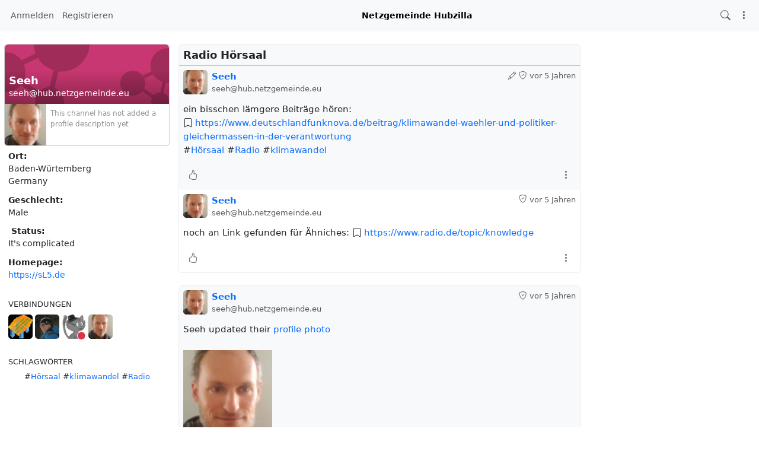

--- FILE ---
content_type: text/html; charset=utf-8
request_url: https://hub.netzgemeinde.eu/channel/seeh
body_size: 15373
content:
<!DOCTYPE html >
<html prefix="og: http://ogp.me/ns#" data-bs-theme="light">
<head>
  <title>Seeh - seeh@hub.netzgemeinde.eu</title>
  <script>var baseurl="https://hub.netzgemeinde.eu";</script>
  <meta http-equiv="Content-Type" content="text/html;charset=utf-8" />
<base href="https://hub.netzgemeinde.eu/" />
<meta name="viewport" content="width=device-width, height=device-height, initial-scale=1, user-scalable=0" />

<meta name="application-name" content="hubzilla" />
<meta name="generator" content="hubzilla" />
<meta name="theme-color" content="rgb(248, 249, 250)" />

<link rel="stylesheet" href="https://hub.netzgemeinde.eu/addon/hilite/Text_Highlighter/sample.css?v=10.6.1" type="text/css" media="screen">
<link rel="stylesheet" href="https://hub.netzgemeinde.eu/addon/b2tbtn/view/css/b2tbtn.css?v=10.6.1" type="text/css" media="screen">
<link rel="stylesheet" href="https://hub.netzgemeinde.eu/library/jRange/jquery.range.css?v=10.6.1" type="text/css" media="screen">
<link rel="stylesheet" href="https://hub.netzgemeinde.eu/view/css/conversation.css?v=10.6.1" type="text/css" media="screen">
<link rel="stylesheet" href="https://hub.netzgemeinde.eu/view/css/widgets.css?v=10.6.1" type="text/css" media="screen">
<link rel="stylesheet" href="https://hub.netzgemeinde.eu/view/css/colorbox.css?v=10.6.1" type="text/css" media="screen">
<link rel="stylesheet" href="https://hub.netzgemeinde.eu/library/justifiedGallery/justifiedGallery.min.css?v=10.6.1" type="text/css" media="screen">
<link rel="stylesheet" href="https://hub.netzgemeinde.eu/library/datetimepicker/jquery.datetimepicker.css?v=10.6.1" type="text/css" media="screen">
<link rel="stylesheet" href="https://hub.netzgemeinde.eu/vendor/twbs/bootstrap-icons/font/bootstrap-icons.min.css?v=10.6.1" type="text/css" media="screen">
<link rel="stylesheet" href="https://hub.netzgemeinde.eu/library/bootstrap-tagsinput/bootstrap-tagsinput.css?v=10.6.1" type="text/css" media="screen">
<link rel="stylesheet" href="https://hub.netzgemeinde.eu/library/bootstrap-colorpicker/dist/css/bootstrap-colorpicker.min.css?v=10.6.1" type="text/css" media="screen">
<link rel="stylesheet" href="https://hub.netzgemeinde.eu/addon/hsse/sceditor/minified/themes/default.min.css?v=10.6.1" type="text/css" media="screen">
<link rel="stylesheet" href="https://hub.netzgemeinde.eu/addon/hsse/view/css/theme_override.css?v=10.6.1" type="text/css" media="screen">
<link rel="stylesheet" href="https://hub.netzgemeinde.eu/view/css/default.css?v=10.6.1" type="text/css" media="screen">
<link rel="stylesheet" href="https://hub.netzgemeinde.eu/view/theme/redbasic/php/style.css?puid=450&v=10.6.1" type="text/css" media="screen">

<script>

	var aStr = {

		'delitem'     : "Dieses Element löschen?",
		'itemdel'     : "Item deleted",
		'comment'     : "Kommentar",
		'divgrowmore' : "expand",
		'divgrowless' : "collapse",
		'pwshort'     : "Kennwort zu kurz",
		'pwnomatch'   : "Kennwörter stimmen nicht überein",
		'everybody'   : "alle",
		'passphrase'  : "geheime Passphrase",
		'passhint'    : "Hinweis zur Passphrase",
		'permschange' : "Achtung: Berechtigungen wurden verändert, aber noch nicht gespeichert.",
		'closeAll'    : "Alle schließen",
		'nothingnew'  : "Nichts Neues hier",
		'rating_desc' : "Diesen Kanal bewerten (öffentlich sichtbar)",
		'rating_val'  : "Bewertung",
		'rating_text' : "Beschreibung (optional)",
		'submit'      : "Absenden",
		'linkurl'     : "Gib eine URL ein:",
		'leavethispage' : "Ungespeicherte Änderungen. Bist Du sicher, dass Du diese Seite verlassen möchtest?",
		'location'    : "Ort",
		'lovely'      : "prima",
		'wonderful'   : "wunderbar",
		'fantastic'   : "fantastisch",
		'great'       : "großartig",
		'nick_invld1' : "Deine gewählte Kennung war entweder schon belegt oder ungültig. Bitte nutze unseren Vorschlag (",
		'nick_invld2' : ") oder wähle einen anderen.",
		'nick_valid'  : "Vielen Dank, dieser Spitzname ist zulässig.",
		'name_empty'  : "Eine Kanal-Bezeichnung ist erforderlich.",
		'name_ok1'    : "Dies ist ein(e)",
		'name_ok2'    : "Name des Kanals",
		'to_reply'    : "Zurück zur Antwort",
		'pinned'      : "Pinned",
		'pin_item'    : "Pin to the top",
		'unpin_item'  : "Unpin from the top",
		'dblclick_to_exit_zoom'  : "Double click to exit zoom",

		'monthNames' : [ "Januar","Februar","März","April","Mai","Juni","Juli","August","September","Oktober","November","Dezember" ],
		'monthNamesShort' : [ "Jan","Feb","Mär","Apr","Mai","Jun","Jul","Aug","Sep","Okt","Nov","Dez" ],
		'dayNames' : ["Sonntag","Montag","Dienstag","Mittwoch","Donnerstag","Freitag","Samstag"],
		'dayNamesShort' : ["So","Mo","Di","Mi","Do","Fr","Sa"],
		'today' : "heute",
		'month' : "Monat",
		'week' : "Woche",
		'day' : "Tag",
		'allday' : "Ganztägig",

		// mod cloud
		'download_info' : "Bitte warten während Dein Download vorbereitet wird.",

		// mod register
		'email_not_valid' : "Email address not valid",
		'email_required' : "Benötigt"

	};

</script>


<script src="https://hub.netzgemeinde.eu/view/js/jquery.js?v=10.6.1"></script>
<script src="https://hub.netzgemeinde.eu/library/datetimepicker/jquery.datetimepicker.js?v=10.6.1"></script>
<script src="https://hub.netzgemeinde.eu/library/justifiedGallery/jquery.justifiedGallery.min.js?v=10.6.1"></script>
<script src="https://hub.netzgemeinde.eu/library/sprintf.js/dist/sprintf.min.js?v=10.6.1"></script>
<script src="https://hub.netzgemeinde.eu/library/textcomplete/textcomplete.min.js?v=10.6.1"></script>
<script src="https://hub.netzgemeinde.eu/view/js/autocomplete.js?v=10.6.1"></script>
<script src="https://hub.netzgemeinde.eu/library/readmore.js/readmore.js?v=10.6.1"></script>
<script src="https://hub.netzgemeinde.eu/library/sjcl/sjcl.js?v=10.6.1"></script>
<script src="https://hub.netzgemeinde.eu/library/sodium-plus/dist/sodium-plus.min.js?v=10.6.1"></script>
<script src="https://hub.netzgemeinde.eu/view/js/acl.js?v=10.6.1"></script>
<script src="https://hub.netzgemeinde.eu/view/js/webtoolkit.base64.js?v=10.6.1"></script>
<script src="https://hub.netzgemeinde.eu/view/js/crypto.js?v=10.6.1"></script>
<script src="https://hub.netzgemeinde.eu/library/jRange/jquery.range.js?v=10.6.1"></script>
<script src="https://hub.netzgemeinde.eu/library/colorbox/jquery.colorbox-min.js?v=10.6.1"></script>
<script src="https://hub.netzgemeinde.eu/library/jquery.AreYouSure/jquery.are-you-sure.js?v=10.6.1"></script>
<script src="https://hub.netzgemeinde.eu/library/tableofcontents/jquery.toc.js?v=10.6.1"></script>
<script src="https://hub.netzgemeinde.eu/library/Sortable/Sortable.min.js?v=10.6.1"></script>
<script src="https://hub.netzgemeinde.eu/vendor/twbs/bootstrap/dist/js/bootstrap.bundle.min.js?v=10.6.1"></script>
<script src="https://hub.netzgemeinde.eu/library/bootbox/bootbox.min.js?v=10.6.1"></script>
<script src="https://hub.netzgemeinde.eu/library/bootstrap-tagsinput/bootstrap-tagsinput.js?v=10.6.1"></script>
<script src="https://hub.netzgemeinde.eu/library/bootstrap-colorpicker/dist/js/bootstrap-colorpicker.js?v=10.6.1"></script>
<script src="https://hub.netzgemeinde.eu/addon/hsse/sceditor/minified/sceditor.min.js?v=10.6.1"></script>
<script src="https://hub.netzgemeinde.eu/addon/hsse/sceditor/minified/icons/monocons.js?v=10.6.1"></script>
<script src="https://hub.netzgemeinde.eu/addon/hsse/sceditor/minified/formats/bbcode.js?v=10.6.1"></script>
<script src="https://hub.netzgemeinde.eu/view/theme/redbasic/js/redbasic.js?v=10.6.1"></script>

<link rel="alternate" type="application/atom+xml" title="Beiträge und Kommentare" href="https://hub.netzgemeinde.eu/feed/seeh" />
<link rel="alternate" type="application/atom+xml" title="Nur Beiträge" href="https://hub.netzgemeinde.eu/feed/seeh?f=&top=1" />
<link rel="alternate" type="application/json+oembed" href="https://hub.netzgemeinde.eu/oep?f=&url=https%3A%2F%2Fhub.netzgemeinde.eu%2Fchannel%2Fseeh" title="oembed" />
<link rel="manifest" href="/manifest.json" />
<link rel="shortcut icon" href="https://hub.netzgemeinde.eu/photo/profile/m/450" />
<link rel="apple-touch-icon" href="/images/app/hz-192.png" />
<link rel="search" href="https://hub.netzgemeinde.eu/opensearch" type="application/opensearchdescription+xml" title="Suche Netzgemeinde/Hubzilla (Hubzilla)" />


<script>
	var lang = 'de-de';
	var updateInterval = 80000;
	var sse_enabled = 1;
	var localUser = false;
	var zid = null;
	var justifiedGalleryActive = false;
		var channelId = 450;	var auto_save_draft = true;
	var module = 'channel';</script>



<meta name="keywords" content="java,kotlin,idear,autohotkey" />
<meta property="og:title" content="Seeh">
<meta property="og:image" content="https://hub.netzgemeinde.eu/photo/profile/l/450">
<meta property="og:image:type" content="image/png">
<meta property="og:description" content="Searching job. Monthly income from € 1000 per month">
<meta property="og:type" content="profile">
<script>

	var bParam_cmd = "https://hub.netzgemeinde.eu/update/channel";

		var conv_mode = 'channel';
	
		var page_mode = 'client';
	
	var bParam_uid = 450;
	var bParam_gid = 0;
	var bParam_cid = 0;
	var bParam_cmin = (-1);
	var bParam_cmax = (-1);
	var bParam_star = 0;
	var bParam_liked = 0;
	var bParam_conv = 0;
	var bParam_spam = 0;
	var bParam_new = 0;
	var bParam_page = 1;
	var bParam_wall = 1;
	var bParam_list = 0;
	var bParam_fh = 0;
	var bParam_dm = 0;

	var bParam_search = "";
	var bParam_xchan = "";
	var bParam_order = "post";
	var bParam_file = "";
	var bParam_cats = "";
	var bParam_tags = "";
	var bParam_dend = "";
	var bParam_dbegin = "";
	var bParam_mid = "";
	var bParam_verb = "";
	var bParam_net = "";
	var bParam_pf = "";
	var bParam_unseen = "";

	function buildCmd() {
		let udargs = ((page_load) ? "/load" : "");
		let bCmd = bParam_cmd + udargs;

		if(bParam_uid) bCmd = bCmd + ((bCmd.includes('?')) ? '&' : '?') + "p=" + bParam_uid;
		if(bParam_cmin != (-1)) bCmd = bCmd + ((bCmd.includes('?')) ? '&' : '?') + "cmin=" + bParam_cmin;
		if(bParam_cmax != (-1)) bCmd = bCmd + ((bCmd.includes('?')) ? '&' : '?') + "cmax=" + bParam_cmax;
		if(bParam_gid != 0) { bCmd = bCmd + ((bCmd.includes('?')) ? '&' : '?') + "gid=" + bParam_gid; } else
		if(bParam_cid != 0) { bCmd = bCmd + ((bCmd.includes('?')) ? '&' : '?') + "cid=" + bParam_cid; }
		if(bParam_star != 0) bCmd = bCmd + ((bCmd.includes('?')) ? '&' : '?') + "star=" + bParam_star;
		if(bParam_liked != 0) bCmd = bCmd + ((bCmd.includes('?')) ? '&' : '?') + "liked=" + bParam_liked;
		if(bParam_conv!= 0) bCmd = bCmd + ((bCmd.includes('?')) ? '&' : '?') + "conv=" + bParam_conv;
		if(bParam_spam != 0) bCmd = bCmd + ((bCmd.includes('?')) ? '&' : '?') + "spam=" + bParam_spam;
		if(bParam_new != 0) bCmd = bCmd + ((bCmd.includes('?')) ? '&' : '?') + "new=" + bParam_new;
		if(bParam_wall != 0) bCmd = bCmd + ((bCmd.includes('?')) ? '&' : '?') + "wall=" + bParam_wall;
		if(bParam_list != 0) bCmd = bCmd + ((bCmd.includes('?')) ? '&' : '?') + "list=" + bParam_list;
		if(bParam_fh != 0) bCmd = bCmd + ((bCmd.includes('?')) ? '&' : '?') + "fh=" + bParam_fh;
		if(bParam_dm != 0) bCmd = bCmd + ((bCmd.includes('?')) ? '&' : '?') + "dm=" + bParam_dm;
		if(bParam_search != "") bCmd = bCmd + ((bCmd.includes('?')) ? '&' : '?') + "search=" + bParam_search;
		if(bParam_xchan != "") bCmd = bCmd + ((bCmd.includes('?')) ? '&' : '?') + "xchan=" + bParam_xchan;
		if(bParam_order != "") bCmd = bCmd + ((bCmd.includes('?')) ? '&' : '?') + "order=" + bParam_order;
		if(bParam_file != "") bCmd = bCmd + ((bCmd.includes('?')) ? '&' : '?') + "file=" + bParam_file;
		if(bParam_cats != "") bCmd = bCmd + ((bCmd.includes('?')) ? '&' : '?') + "cat=" + bParam_cats;
		if(bParam_tags != "") bCmd = bCmd + ((bCmd.includes('?')) ? '&' : '?') + "tag=" + bParam_tags;
		if(bParam_dend != "") bCmd = bCmd + ((bCmd.includes('?')) ? '&' : '?') + "dend=" + bParam_dend;
		if(bParam_dbegin != "") bCmd = bCmd + ((bCmd.includes('?')) ? '&' : '?') + "dbegin=" + bParam_dbegin;
		if(bParam_mid != "") bCmd = bCmd + ((bCmd.includes('?')) ? '&' : '?') + "mid=" + bParam_mid;
		if(bParam_verb != "") bCmd = bCmd + ((bCmd.includes('?')) ? '&' : '?') + "verb=" + bParam_verb;
		if(bParam_net != "") bCmd = bCmd + ((bCmd.includes('?')) ? '&' : '?') + "net=" + bParam_net;
		if(bParam_page != 1) bCmd = bCmd + ((bCmd.includes('?')) ? '&' : '?') + "page=" + bParam_page;
		if(bParam_pf != 0) bCmd = bCmd + ((bCmd.includes('?')) ? '&' : '?') + "pf=" + bParam_pf;
		if(bParam_unseen != 0) bCmd = bCmd + ((bCmd.includes('?')) ? '&' : '?') + "unseen=" + bParam_unseen;
		return(bCmd);
	}

</script>

<script>$(document).ready(function() { $("#nav-search-text").search_autocomplete('https://hub.netzgemeinde.eu/acl');});</script><script type="text/javascript" src="https://hub.netzgemeinde.eu/addon/openstreetmap/openstreetmap.js"></script>
<script src="https://hub.netzgemeinde.eu/view/js/main.js?v=10.6.1"></script>
<link rel="stylesheet" type="text/css" href="https://hub.netzgemeinde.eu/addon/pageheader/pageheader.css" media="all" />
</head>
<body  >
	

	<header><div id="toast-container" class="vstack gap-3 m-3 position-fixed top-0 end-0"></div>
</header>
	<nav id="navbar-top" class="navbar navbar-expand-lg sticky-top bg-body-tertiary mb-4" >
	<div class="container-fluid flex-nowrap">
				<div class="navbar-text d-lg-none navbar-banner">Netzgemeinde Hubzilla</div>
				<div class="navbar-toggler-right">
						<button id="expand-aside" type="button" class="d-lg-none navbar-toggler border-0">
				<i class="bi bi-arrow-right-circle generic-icons" id="expand-aside-icon"></i>
			</button>
						<button id="menu-btn" class="navbar-toggler border-0" type="button" data-bs-toggle="offcanvas" data-bs-target="#app-bin">
				<i class="bi bi-three-dots-vertical generic-icons"></i>
			</button>
		</div>
		<div class="collapse navbar-collapse justify-content-between" id="navbar-collapse-1">
			<ul class="navbar-nav">
								<li class="nav-item d-lg-flex">
										<a class="nav-link" href="login" title="Anmelden">
						Anmelden
					</a>
									</li>
												<li class="nav-item  d-lg-flex">
					<a class="nav-link" href="register" title="Erzeuge ein Konto">Registrieren</a>
				</li>
											</ul>

			<div class="navbar-text navbar-banner">Netzgemeinde Hubzilla</div>

			<ul id="nav-right" class="navbar-nav">
				<li class="nav-item collapse clearfix" id="nav-search" data-bs-theme="light">
					<form class="form-inline" method="get" action="channel/seeh" role="search">
						<input class="form-control form-control-sm mt-1 me-2" id="nav-search-text" type="text" value="" placeholder="@name, #tag, ?doc, inhalt" name="search" title="Hub durchsuchen: @Name, !Forum, #Schlagwort, ?Dokumentation, Inhalt" onclick="this.submit();" onblur="closeMenu('nav-search'); openMenu('nav-search-btn');"/>
					</form>
					<div id="nav-search-spinner" class="spinner-wrapper">
						<div class="spinner s"></div>
					</div>
				</li>
				<li class="nav-item" id="nav-search-btn">
					<a class="nav-link" href="#nav-search" title="Hub durchsuchen: @Name, !Forum, #Schlagwort, ?Dokumentation, Inhalt" onclick="openMenu('nav-search'); closeMenu('nav-search-btn'); $('#nav-search-text').focus(); return false;"><i class="bi bi-search generic-icons"></i></a>
				</li>
																<li class="nav-item dropdown" id="app-menu">
					<a class="nav-link" href="#" data-bs-toggle="offcanvas" data-bs-target="#app-bin" aria-controls="app-bin"><i class="bi bi-three-dots-vertical generic-icons"></i></a>
				</li>
			</ul>
		</div>
			</div>
</nav>
<div class="offcanvas offcanvas-end" tabindex="-1" id="app-bin" aria-labelledby="app-bin-label">
	<div class="offcanvas-header">

				<div class="hstack gap-1 d-lg-none pt-1 pb-1">
						<a class="btn btn-primary btn-sm text-white" href="login" title="Anmelden">
				Anmelden
			</a>
									<a class="btn btn-warning btn-sm text-dark" href="register" title="Erzeuge ein Konto">
				Registrieren
			</a>
			
		</div>
		<div class="nav d-lg-flex w-100"></div>
				<div class="hstack gap-1">
						<button id="theme-switch" type="button" class="btn btn-outline-secondary border-0"><i id="theme-switch-icon" class="bi bi-moon"></i></button>
						<button type="button" class="btn-close text-reset" data-bs-dismiss="offcanvas" aria-label="Close"></button>
		</div>

	</div>
	<div class="offcanvas-body">
				<div class="text-uppercase text-muted">
			Channel Apps
		</div>
		<div class="nav nav-pills flex-column">
						<a class="nav-link active" href="https://hub.netzgemeinde.eu/channel/seeh" title="Statusnachrichten und Beiträge"><i class="bi bi-house generic-icons-nav"></i>Kanal</a>
<a class="nav-link" href="https://hub.netzgemeinde.eu/profile/seeh" title="Profil-Details"><i class="bi bi-person generic-icons-nav"></i>Über</a>
<a class="nav-link" href="https://hub.netzgemeinde.eu/photos/seeh" title="Fotoalben"><i class="bi bi-image generic-icons-nav"></i>Fotos</a>
<a class="nav-link" href="https://hub.netzgemeinde.eu/cloud/seeh" title="Dateien und Speicher"><i class="bi bi-folder generic-icons-nav"></i>Dateien</a>
<a class="nav-link" href="https://hub.netzgemeinde.eu/cal/seeh" title="Kalender"><i class="bi bi-calendar-date generic-icons-nav"></i>Kalender</a>

					</div>
								<div class="text-uppercase text-muted nav-link">
			System Apps
		</div>
		<div class="nav nav-pills flex-column">
							<a class="nav-link" href="https://framagit.org/hubzilla/core/issues" data-papp="eyJ2ZXJzaW9uIjoiMyIsInVybCI6Imh0dHBzOlwvXC9mcmFtYWdpdC5vcmdcL2h1YnppbGxh
XC9jb3JlXC9pc3N1ZXMiLCJuYW1lIjoiRmVobGVyIG1lbGRlbiIsInBob3RvIjoiaWNvbjpi
dWciLCJjYXRlZ29yaWVzIjoiU3lzdGVtIiwiZGVzYyI6IlByb3ZpZGVzIGEgbGluayB0byB0
aGUgSHViemlsbGEgYnVnIHRyYWNrZXIuIiwidHlwZSI6InN5c3RlbSIsInBsdWdpbiI6IiJ9
" data-icon="bug" data-url="https://framagit.org/hubzilla/core/issues" data-name="Fehler melden"><i class="generic-icons-nav bi bi-bug"></i>Fehler melden</a>

							<a class="nav-link" href="https://hub.netzgemeinde.eu/help" data-papp="eyJ2ZXJzaW9uIjoiNCIsInVybCI6IiRiYXNldXJsXC9oZWxwIiwibmFtZSI6IkhpbGZlIiwi
cGhvdG8iOiJpY29uOnF1ZXN0aW9uLWxnIiwiY2F0ZWdvcmllcyI6Im5hdl9mZWF0dXJlZF9h
cHAsIFN5c3RlbSIsImRlc2MiOiJUaGUgSHViemlsbGEgaGVscCBwYWdlcy4iLCJ0eXBlIjoi
c3lzdGVtIiwicGx1Z2luIjoiIn0=
" data-icon="question-lg" data-url="https://hub.netzgemeinde.eu/help" data-name="Hilfe"><i class="generic-icons-nav bi bi-question-lg"></i>Hilfe</a>

							<a class="nav-link" href="https://hub.netzgemeinde.eu/qrator" data-papp="eyJ2ZXJzaW9uIjoiMSIsInVybCI6IiRiYXNldXJsXC9xcmF0b3IiLCJuYW1lIjoiUVJhdG9y
IiwicGhvdG8iOiJpY29uOnFyLWNvZGUiLCJ0eXBlIjoic3lzdGVtIiwicGx1Z2luIjoicXJh
dG9yIn0=
" data-icon="qr-code" data-url="https://hub.netzgemeinde.eu/qrator" data-name="QRator"><i class="generic-icons-nav bi bi-qr-code"></i>QRator</a>

							<a class="nav-link" href="https://hub.netzgemeinde.eu/lang" data-papp="eyJ2ZXJzaW9uIjoiNCIsInVybCI6IiRiYXNldXJsXC9sYW5nIiwibmFtZSI6IlNwcmFjaGUi
LCJwaG90byI6Imljb246dHJhbnNsYXRlIiwiY2F0ZWdvcmllcyI6IlN5c3RlbSIsImRlc2Mi
OiJBIHNpbXBsZSBsYW5ndWFnZSBzZWxlY3Rvci4iLCJ0eXBlIjoic3lzdGVtIiwicGx1Z2lu
IjoiIn0=
" data-icon="translate" data-url="https://hub.netzgemeinde.eu/lang" data-name="Sprache"><i class="generic-icons-nav bi bi-translate"></i>Sprache</a>

							<a class="nav-link" href="https://hub.netzgemeinde.eu/search" data-papp="eyJ2ZXJzaW9uIjoiMyIsInVybCI6IiRiYXNldXJsXC9zZWFyY2giLCJuYW1lIjoiU3VjaGUi
LCJwaG90byI6Imljb246c2VhcmNoIiwiZGVzYyI6IkEgc2VwYXJhdGUgc2VhcmNoIGFwcCB0
byBsb29rIHVwIGNvbnRlbnQsIGNoYW5uZWxzLCB0YWdzLCBkb2N1bWVudGF0aW9uIG9yIHJl
bW90ZSBjb250ZW50IGRlcGVuZGluZyBvbiB0aGUgc2VhcmNoIHN0cmluZyBwcmVmaXguIiwi
dHlwZSI6InN5c3RlbSIsInBsdWdpbiI6IiJ9
" data-icon="search" data-url="https://hub.netzgemeinde.eu/search" data-name="Suche"><i class="generic-icons-nav bi bi-search"></i>Suche</a>

							<a class="nav-link" href="https://hub.netzgemeinde.eu/directory" data-papp="eyJ2ZXJzaW9uIjoiNCIsInVybCI6IiRiYXNldXJsXC9kaXJlY3RvcnksICRiYXNldXJsXC9z
ZXR0aW5nc1wvZGlyZWN0b3J5IiwibmFtZSI6IlZlcnplaWNobmlzIiwicGhvdG8iOiJpY29u
OmRpYWdyYW0tMyIsImNhdGVnb3JpZXMiOiJuYXZfZmVhdHVyZWRfYXBwLCBOZXR3b3JraW5n
IiwiZGVzYyI6Ik1lbWJlcnMgZGlyZWN0b3J5IG9mIHRoZSBab3QgbmV0d29yay4iLCJ0eXBl
Ijoic3lzdGVtIiwicGx1Z2luIjoiIn0=
" data-icon="diagram-3" data-url="https://hub.netzgemeinde.eu/directory" data-name="Verzeichnis"><i class="generic-icons-nav bi bi-diagram-3"></i>Verzeichnis</a>

							<a class="nav-link" href="https://hub.netzgemeinde.eu/randprof" data-papp="eyJ2ZXJzaW9uIjoiNCIsInVybCI6IiRiYXNldXJsXC9yYW5kcHJvZiIsIm5hbWUiOiJadWZc
dTAwZTRsbGlnZXIgS2FuYWwiLCJ0YXJnZXQiOiJyYW5kcHJvZiIsInBob3RvIjoiaWNvbjpz
aHVmZmxlIiwiY2F0ZWdvcmllcyI6Ik5ldHdvcmtpbmciLCJkZXNjIjoiVmlzaXQgYSByYW5k
b20gY2hhbm5lbCBpbiB0aGUgbmV0d29yay4iLCJ0eXBlIjoic3lzdGVtIiwicGx1Z2luIjoi
In0=
" data-icon="shuffle" data-url="https://hub.netzgemeinde.eu/randprof" data-name="Zufälliger Kanal"><i class="generic-icons-nav bi bi-shuffle"></i>Zufälliger Kanal</a>

					</div>
			</div>
</div>
	<main>
		<div class="content">
			<div class="columns">
				<aside id="region_1" class="d-none d-lg-block"><div class="aside_spacer_top_left"></div><div class="aside_spacer_left"><div id="left_aside_wrapper" class="aside_wrapper">
<div class="rounded mb-3 vcard-card h-card">
	<div class="card mb-2">
		<div class="position-relative">
			<div id="cover-photo-wrapper" class="overflow-hidden w-100 rounded-top">
				<img class="img-fluid rounded-top" src="https://hub.netzgemeinde.eu/images/default_cover_photos/hubzilla/425.png" alt="" style="">
			</div>
						<div id="profile-cover-text" class="p-2 position-absolute bottom-0 w-100">
				<div class="text-truncate h3 mb-0 lh-sm">
					<strong class="text-white fn p-name">Seeh</strong>
				</div>
				<div class="text-truncate">
					<span class="text-white p-adr">seeh&#x40;hub.netzgemeinde.eu</span>
				</div>
			</div>
						<div class="position-absolute bottom-0 end-0 m-2">
				<a class="profile-edit-side-link text-white" href="profile/seeh" ><i class="bi bi-box-arrow-up-right" title=""></i></a>
			</div>
					</div>
		<div class="d-flex">
			<div id="profile-photo-wrapper" class="bg-body-secondary rounded rounded-end-0 rounded-top-0 overflow-hidden" style="min-width: 5rem; min-height: 5rem;">
				<img class="u-photo" src="https://hub.netzgemeinde.eu/photo/profile/m/450?rev=2020-06-08+09%3A02%3A36" alt="Seeh" style="width: 5rem; height: 5rem;">
			</div>
						<div class="m-2 small">
				<span class="opacity-50">This channel has not added a profile description yet</span>
			</div>
					</div>
	</div>
		<div class="vcard rounded ps-2 pe-2">
				<dl class="mb-0 pb-1 rounded">
			<dt class="location-label">Ort:</dt>
			<dd class="adr h-adr">
								<div class="city-state-zip">
					<span class="postal-code p-postal-code"></span>
					<span class="locality p-locality"></span>
				</div>
								<div class="region p-region">Baden-Würtemberg</div>
												<div class="country-name p-country-name">Germany</div>
							</dd>
		</dl>
								<dl class="mb-0 pb-1 rounded">
			<dt class="gender-label">Geschlecht:</dt>
			<dd class="p-gender">Male</dd>
		</dl>
						<dl class="mb-0 pb-1 rounded">
			<dt class="marital-label"><span class="heart"><i class="bi fa-heart"></i>&nbsp;</span>Status:</dt>
			<dd class="marital-text">It's complicated</dd>
		</dl>
						<dl class="mb-0 pb-1 rounded">
			<dt class="homepage-label">Homepage:</dt>
			<dd class="homepage-url u-url"> <a href="https://sL5.de" rel="me nofollow" >https://sL5.de</a></dd>
		</dl>
			</div>
			<div class="hcard-addon"></div>
	
</div>

<div id="contact-block" class="widget">
	<h3>Verbindungen</h3>
			<div class='contact-block-content'>
			<div class="contact-block-div mpfriend"><a class="contact-block-link mpfriend" href="https://hub.netzgemeinde.eu/chanview?f=&hash=z-bW6DPXsuFw99T0ZQjtEnmo-zLWxIqu1eVOOhlqtoB6NvHoY_XTa1VWKYLQjPmTc71-dJa7WcJdxIUyM1E5Pg" ><img class="contact-block-img mpfriend" src="https://hub.netzgemeinde.eu/photo/7f7b11ef-fa46-4172-be2d-ef449f31e398-6" title="neue medienordnung plus [nmoplus@realtime.fyi]" alt="" loading="lazy" /></a></div>

			<div class="contact-block-div mpfriend"><a class="contact-block-link mpfriend" href="https://hub.netzgemeinde.eu/chanview?f=&hash=4OHRm7Sujn6pM8Gcm6yCmMNPnhJRtaaklweitJtdXfekdDLZa-2TpY0otr1F1X9FI-5BIUWIiEeDT8EAQK3a7w" ><img class="contact-block-img mpfriend" src="https://hub.netzgemeinde.eu/photo/profile/s/102" title="Hmark [hmark2331@hub.hubzilla.de]" alt="" loading="lazy" /></a></div>

			<div class="contact-block-div mpfriend"><a class="contact-block-link mpfriend" href="https://hub.netzgemeinde.eu/chanview?f=&hash=yWL3LdzolgJxUKQbtXjSx4qxu15aRNx_znURb6-mpYL1BCF01macjALrMpEq6xQwNi7kE4yIRgpF4eGRsnKlIA" ><img class="contact-block-img mpfriend" src="https://hub.netzgemeinde.eu/photo/profile/s/371" title="handschuh [handschuh@hub.netzgemeinde.eu]" alt="" loading="lazy" /><i class="bi bi-circle-fill oneway-overlay text-danger" title="Akzeptiert: Nichts"></i>
</a></div>

			<div class="contact-block-div mpfriend"><a class="contact-block-link mpfriend" href="https://hub.netzgemeinde.eu/chanview?f=&hash=RbPwa0TkUJEI0Rw8wgc7PyF1vFrFSZkYq11kccqyPFS8uR6RY6kHVPT-0yi310UYFOgwJ2_6rwRGBO6gLdYNbg" ><img class="contact-block-img mpfriend" src="https://hub.netzgemeinde.eu/photo/profile/s/452" title="CV-SL [cv-sl@hub.netzgemeinde.eu]" alt="" loading="lazy" /></a></div>

		</div>
	</div>
<div class="clear"></div>







	<div class="tagblock widget">
	<h3>Schlagwörter</h3>
	<div class="tags text-center">
				<span class="tag1">#</span><a href="https://hub.netzgemeinde.eu/channel/seeh?tag=Hörsaal" class="tag1">Hörsaal</a>
				<span class="tag1">#</span><a href="https://hub.netzgemeinde.eu/channel/seeh?tag=klimawandel" class="tag1">klimawandel</a>
				<span class="tag1">#</span><a href="https://hub.netzgemeinde.eu/channel/seeh?tag=Radio" class="tag1">Radio</a>
			</div>
  </div>



</div></div></aside>
				<section id="region_2">
<div id="live-channel"></div>
<script> var profile_uid = 450; var netargs = '?f='; var profile_page = 1; divmore_height = 400;</script>
<noscript><div id="threads-begin"></div>
	<div id="thread-wrapper-7897549" class="thread-wrapper toplevel_item generic-content-wrapper h-entry clearfix" data-b64mids='["11006678-9ed9-41f7-864d-4e83a1422d9b"]'>
		<a name="item_7897549" ></a>
		<div class="wall-item-outside-wrapper" id="wall-item-outside-wrapper-7897549" >
			<div class="rounded wall-item-content-wrapper" id="wall-item-content-wrapper-7897549">
																<div class="p-2 wall-item-title h3 rounded-top" id="wall-item-title-7897549">
					Radio Hörsaal				</div>
								<hr class="m-0">
												<div class="p-2 wall-item-head clearfix">
					<div class="lh-sm text-end float-end">
						<div class="wall-item-ago text-body-secondary" id="wall-item-ago-7897549">
																					<i class="bi bi-pencil" title="Last edited 5 Jahre ago"></i>
																					<i class="bi bi-shield-check" title="Signatur überprüft"></i>
																																			<small class="autotime" title="2020-06-12T14:13:05+02:00"><time class="dt-published" datetime="2020-06-12T14:13:05+02:00">2020-06-12 14:13:05</time></small>
						</div>
																	</div>
					<div class="float-start wall-item-info pe-2" id="wall-item-info-7897549" >
						<div class="wall-item-photo-wrapper h-card p-author" id="wall-item-photo-wrapper-7897549">
														<img src="https://hub.netzgemeinde.eu/photo/profile/s/450" class="fakelink wall-item-photo u-photo p-name" id="wall-item-photo-7897549" alt="Seeh" loading="lazy" data-bs-toggle="dropdown" />
																					<i class="bi bi-caret-down-fill wall-item-photo-caret cursor-pointer" data-bs-toggle="dropdown"></i>
							<div class="dropdown-menu">
																<a class="dropdown-item" href="https://hub.netzgemeinde.eu/chanview?f=&hash=3xVaXDSXbE9tpOjExt-zcassO5CSvDTiKqyqwXyuW3k-YoPbO-CruL1kNEqvbG4Vi2pRy16AMBn7eEeec6lumg"  title="Profil ansehen">Profil ansehen</a>
															</div>
													</div>
					</div>
					<div class="wall-item-author">
												<div class="text-truncate">
							<a href="https://hub.netzgemeinde.eu/chanview?f=&hash=3xVaXDSXbE9tpOjExt-zcassO5CSvDTiKqyqwXyuW3k-YoPbO-CruL1kNEqvbG4Vi2pRy16AMBn7eEeec6lumg" class="lh-sm wall-item-name-link u-url"><span class="wall-item-name" id="wall-item-name-7897549" ><bdi>Seeh</bdi></span></a>						</div>
						<small class="lh-sm text-truncate d-block wall-item-addr text-body-secondary">seeh@hub.netzgemeinde.eu</small>
					</div>
				</div>
												<div class="p-2 wall-item-content clearfix" id="wall-item-content-7897549">
					<div class="wall-item-body e-content" id="wall-item-body-7897549">
						ein bisschen lämgere Beiträge hören: <br /><i class="bi bi-bookmark"></i></a> <a class="bookmark"  href="https://www.deutschlandfunknova.de/beitrag/klimawandel-waehler-und-politiker-gleichermassen-in-der-verantwortung" target="_blank" rel="nofollow noopener">https://www.deutschlandfunknova.de/beitrag/klimawandel-waehler-und-politiker-gleichermassen-in-der-verantwortung</a><br />#<a class="zrl"  href="https://hub.netzgemeinde.eu/search?tag=H%C3%B6rsaal" target="_blank" rel="nofollow noopener">Hörsaal</a> #<a class="zrl"  href="https://hub.netzgemeinde.eu/search?tag=Radio" target="_blank" rel="nofollow noopener">Radio</a> #<a class="zrl"  href="https://hub.netzgemeinde.eu/search?tag=klimawandel" target="_blank" rel="nofollow noopener">klimawandel</a>
					</div>
				</div>
												<div class="p-2 wall-item-tools d-flex justify-content-between">
					<div class="wall-item-tools-left hstack gap-1" id="wall-item-tools-left-7897549">
																								<button type="button" title="0 Gefällt mir" class="btn btn-sm btn-link link-secondary wall-item-reaction wall-item-like" id="wall-item-like-7897549" data-item-id="7897549" data-item-mid="https://hub.netzgemeinde.eu/item/11006678-9ed9-41f7-864d-4e83a1422d9b" data-item-verb="like" data-item-parent="7897549" data-item-uuid="11006678-9ed9-41f7-864d-4e83a1422d9b" data-item-reaction-count="0">
							<i class="bi bi-hand-thumbs-up generic-icons"></i>						</button>
																																										<div class="">
							<div id="like-rotator-7897549" class="spinner-wrapper">
								<div class="spinner s"></div>
							</div>
						</div>
					</div>
					<div class="wall-item-tools-right hstack gap-1" id="wall-item-tools-right-7897549">
																														<div class="">
							<button type="button" class="btn btn-sm btn-link link-secondary" data-bs-toggle="dropdown" id="wall-item-menu-7897549">
								<i class="bi bi-three-dots-vertical generic-icons"></i>
							</button>
							<div class="dropdown-menu dropdown-menu-end" role="menu" aria-labelledby="wall-item-menu-7897549">
																								<a class="dropdown-item" href="https://hub.netzgemeinde.eu/channel/seeh/?f=&mid=b64.aHR0cHM6Ly9odWIubmV0emdlbWVpbmRlLmV1L2l0ZW0vMTEwMDY2NzgtOWVkOS00MWY3LTg2NGQtNGU4M2ExNDIyZDli" title="Link zur Quelle" class="u-url"><i class="generic-icons-nav bi bi-box-arrow-up-right"></i>Link zur Quelle</a>
																																																																																																																							</div>
						</div>
											</div>
				</div>
			</div>
		</div>
						<div id="wall-item-sub-thread-wrapper-7897549" class="wall-item-sub-thread-wrapper">
						<div id="thread-wrapper-7897603" class="thread-wrapper u-comment h-cite clearfix" data-b64mids='["a4ffa3dd-7a3c-4017-b3b5-6d2b2da0176b"]'>
		<a name="item_7897603" ></a>
		<div class="wall-item-outside-wrapper comment" id="wall-item-outside-wrapper-7897603" >
			<div class="rounded wall-item-content-wrapper comment" id="wall-item-content-wrapper-7897603">
																<div class="p-2 wall-item-head rounded-top clearfix">
					<div class="lh-sm text-end float-end">
						<div class="wall-item-ago text-body-secondary" id="wall-item-ago-7897603">
																												<i class="bi bi-shield-check" title="Signatur überprüft"></i>
																																			<small class="autotime" title="2020-06-12T14:15:16+02:00"><time class="dt-published" datetime="2020-06-12T14:15:16+02:00">2020-06-12 14:15:16</time></small>
						</div>
																	</div>
					<div class="float-start wall-item-info pe-2" id="wall-item-info-7897603" >
						<div class="wall-item-photo-wrapper h-card p-author" id="wall-item-photo-wrapper-7897603">
														<img src="https://hub.netzgemeinde.eu/photo/profile/s/450" class="fakelink wall-item-photo u-photo p-name" id="wall-item-photo-7897603" alt="Seeh" loading="lazy" data-bs-toggle="dropdown" />
																					<i class="bi bi-caret-down-fill wall-item-photo-caret cursor-pointer" data-bs-toggle="dropdown"></i>
							<div class="dropdown-menu">
																<a class="dropdown-item" href="https://hub.netzgemeinde.eu/chanview?f=&hash=3xVaXDSXbE9tpOjExt-zcassO5CSvDTiKqyqwXyuW3k-YoPbO-CruL1kNEqvbG4Vi2pRy16AMBn7eEeec6lumg"  title="Profil ansehen">Profil ansehen</a>
															</div>
													</div>
					</div>
					<div class="wall-item-author">
												<div class="text-truncate">
							<a href="https://hub.netzgemeinde.eu/chanview?f=&hash=3xVaXDSXbE9tpOjExt-zcassO5CSvDTiKqyqwXyuW3k-YoPbO-CruL1kNEqvbG4Vi2pRy16AMBn7eEeec6lumg" class="lh-sm wall-item-name-link u-url"><span class="wall-item-name" id="wall-item-name-7897603" ><bdi>Seeh</bdi></span></a>						</div>
						<small class="lh-sm text-truncate d-block wall-item-addr text-body-secondary">seeh@hub.netzgemeinde.eu</small>
					</div>
				</div>
												<div class="p-2 wall-item-content clearfix" id="wall-item-content-7897603">
					<div class="wall-item-body e-content" id="wall-item-body-7897603">
						noch an Link gefunden für Ähniches: <i class="bi bi-bookmark"></i></a> <a class="bookmark"  href="https://www.radio.de/topic/knowledge" target="_blank" rel="nofollow noopener">https://www.radio.de/topic/knowledge</a>
					</div>
				</div>
												<div class="p-2 wall-item-tools d-flex justify-content-between">
					<div class="wall-item-tools-left hstack gap-1" id="wall-item-tools-left-7897603">
																								<button type="button" title="0 Gefällt mir" class="btn btn-sm btn-link link-secondary wall-item-reaction wall-item-like" id="wall-item-like-7897603" data-item-id="7897603" data-item-mid="https://hub.netzgemeinde.eu/item/a4ffa3dd-7a3c-4017-b3b5-6d2b2da0176b" data-item-verb="like" data-item-parent="7897549" data-item-uuid="a4ffa3dd-7a3c-4017-b3b5-6d2b2da0176b" data-item-reaction-count="0">
							<i class="bi bi-hand-thumbs-up generic-icons"></i>						</button>
																																										<div class="">
							<div id="like-rotator-7897603" class="spinner-wrapper">
								<div class="spinner s"></div>
							</div>
						</div>
					</div>
					<div class="wall-item-tools-right hstack gap-1" id="wall-item-tools-right-7897603">
																														<div class="">
							<button type="button" class="btn btn-sm btn-link link-secondary" data-bs-toggle="dropdown" id="wall-item-menu-7897603">
								<i class="bi bi-three-dots-vertical generic-icons"></i>
							</button>
							<div class="dropdown-menu dropdown-menu-end" role="menu" aria-labelledby="wall-item-menu-7897603">
																								<a class="dropdown-item" href="https://hub.netzgemeinde.eu/display/b64.aHR0cHM6Ly9odWIubmV0emdlbWVpbmRlLmV1L2l0ZW0vYTRmZmEzZGQtN2EzYy00MDE3LWIzYjUtNmQyYjJkYTAxNzZi" title="Link zur Quelle" class="u-url"><i class="generic-icons-nav bi bi-box-arrow-up-right"></i>Link zur Quelle</a>
																																																																																																																							</div>
						</div>
											</div>
				</div>
			</div>
		</div>
				<div id="wall-item-sub-thread-wrapper-7897603" class="wall-item-sub-thread-wrapper">
				</div>
			</div>
				</div>
		
			</div>
	<div id="thread-wrapper-7806325" class="thread-wrapper toplevel_item generic-content-wrapper h-entry clearfix" data-b64mids='["b00d9882-6286-4d57-a4d0-56808b5c8922"]'>
		<a name="item_7806325" ></a>
		<div class="wall-item-outside-wrapper" id="wall-item-outside-wrapper-7806325" >
			<div class="rounded wall-item-content-wrapper" id="wall-item-content-wrapper-7806325">
																<div class="p-2 wall-item-head rounded-top clearfix">
					<div class="lh-sm text-end float-end">
						<div class="wall-item-ago text-body-secondary" id="wall-item-ago-7806325">
																												<i class="bi bi-shield-check" title="Signatur überprüft"></i>
																																			<small class="autotime" title="2020-06-08T11:05:17+02:00"><time class="dt-published" datetime="2020-06-08T11:05:17+02:00">2020-06-08 11:05:17</time></small>
						</div>
																	</div>
					<div class="float-start wall-item-info pe-2" id="wall-item-info-7806325" >
						<div class="wall-item-photo-wrapper h-card p-author" id="wall-item-photo-wrapper-7806325">
														<img src="https://hub.netzgemeinde.eu/photo/profile/s/450" class="fakelink wall-item-photo u-photo p-name" id="wall-item-photo-7806325" alt="Seeh" loading="lazy" data-bs-toggle="dropdown" />
																					<i class="bi bi-caret-down-fill wall-item-photo-caret cursor-pointer" data-bs-toggle="dropdown"></i>
							<div class="dropdown-menu">
																<a class="dropdown-item" href="https://hub.netzgemeinde.eu/chanview?f=&hash=3xVaXDSXbE9tpOjExt-zcassO5CSvDTiKqyqwXyuW3k-YoPbO-CruL1kNEqvbG4Vi2pRy16AMBn7eEeec6lumg"  title="Profil ansehen">Profil ansehen</a>
															</div>
													</div>
					</div>
					<div class="wall-item-author">
												<div class="text-truncate">
							<a href="https://hub.netzgemeinde.eu/chanview?f=&hash=3xVaXDSXbE9tpOjExt-zcassO5CSvDTiKqyqwXyuW3k-YoPbO-CruL1kNEqvbG4Vi2pRy16AMBn7eEeec6lumg" class="lh-sm wall-item-name-link u-url"><span class="wall-item-name" id="wall-item-name-7806325" ><bdi>Seeh</bdi></span></a>						</div>
						<small class="lh-sm text-truncate d-block wall-item-addr text-body-secondary">seeh@hub.netzgemeinde.eu</small>
					</div>
				</div>
												<div class="p-2 wall-item-content clearfix" id="wall-item-content-7806325">
					<div class="wall-item-body e-content" id="wall-item-body-7806325">
						Seeh updated their <a class="zrl"  href="https://hub.netzgemeinde.eu/photos/seeh/image/9cf9119c-497b-45e7-b015-dde36395f6dc" target="_blank" rel="nofollow noopener">profile photo</a><br /><br /><a class="zrl"  href="https://hub.netzgemeinde.eu/profile/seeh" target="_blank" rel="nofollow noopener"><img class="zrl" loading="eager" style="width: 150px; max-width: 100%;" alt="Bild/Foto" title="" class=""  src="https://hub.netzgemeinde.eu/photo/9cf9119c-497b-45e7-b015-dde36395f6dc-4" /></a>
					</div>
				</div>
												<div class="p-2 wall-item-tools d-flex justify-content-between">
					<div class="wall-item-tools-left hstack gap-1" id="wall-item-tools-left-7806325">
																								<button type="button" title="0 Gefällt mir" class="btn btn-sm btn-link link-secondary wall-item-reaction wall-item-like" id="wall-item-like-7806325" data-item-id="7806325" data-item-mid="https://hub.netzgemeinde.eu/item/b00d9882-6286-4d57-a4d0-56808b5c8922" data-item-verb="like" data-item-parent="7806325" data-item-uuid="b00d9882-6286-4d57-a4d0-56808b5c8922" data-item-reaction-count="0">
							<i class="bi bi-hand-thumbs-up generic-icons"></i>						</button>
																																										<div class="">
							<div id="like-rotator-7806325" class="spinner-wrapper">
								<div class="spinner s"></div>
							</div>
						</div>
					</div>
					<div class="wall-item-tools-right hstack gap-1" id="wall-item-tools-right-7806325">
																														<div class="">
							<button type="button" class="btn btn-sm btn-link link-secondary" data-bs-toggle="dropdown" id="wall-item-menu-7806325">
								<i class="bi bi-three-dots-vertical generic-icons"></i>
							</button>
							<div class="dropdown-menu dropdown-menu-end" role="menu" aria-labelledby="wall-item-menu-7806325">
																								<a class="dropdown-item" href="https://hub.netzgemeinde.eu/channel/seeh/https%3A%2F%2Fhub.netzgemeinde.eu%2Fitem%2Fb00d9882-6286-4d57-a4d0-56808b5c8922" title="Link zur Quelle" class="u-url"><i class="generic-icons-nav bi bi-box-arrow-up-right"></i>Link zur Quelle</a>
																																																																																																																							</div>
						</div>
											</div>
				</div>
			</div>
		</div>
						<div id="wall-item-sub-thread-wrapper-7806325" class="wall-item-sub-thread-wrapper">
				</div>
		
			</div>
<div id="threads-end"></div>
<div id="conversation-end"></div>
<div class="modal" id="conversation_settings" tabindex="-1" role="dialog" aria-labelledby="conversation_settings_label" aria-hidden="true">
	<div class="modal-dialog">
		<div class="modal-content">
			<div class="modal-header">
				<h3 class="modal-title" id="conversation_settings_label">Konversationsmerkmale</h3>
				<button type="button" class="btn-close" data-bs-dismiss="modal" aria-hidden="true"></button>
			</div>
			<div class="modal-body" id="conversation_settings_body">
				Lädt...
			</div>
		</div><!-- /.modal-content -->
	</div><!-- /.modal-dialog -->
</div><!-- /.modal -->
<div class="modal" id="reactions" tabindex="-1" role="dialog" aria-hidden="true">
	<div class="modal-dialog">
		<div class="modal-content">
			<div class="modal-header">
				<h3 class="modal-title" id="reactions_title"></h3>
				<button type="button" class="btn-close" data-bs-dismiss="modal" aria-hidden="true"></button>
			</div>
			<div class="modal-header" id="reactions_action">
			</div>
			<div class="modal-body list-group" id="reactions_body">
				Lädt...
			</div>
			<div class="ps-3 pe-3" id="reactions_extra_top"></div>
			<div class="ps-3 pe-3" id="reactions_extra_middle"></div>
			<div class="ps-3 pe-3" id="reactions_extra_bottom"></div>
		</div><!-- /.modal-content -->
	</div><!-- /.modal-dialog -->
</div><!-- /.modal -->
<div class="pager">
</div>
</noscript><div id="threads-begin"></div>
<div id="threads-end"></div>
<div id="conversation-end"></div>
<div id="page-spinner" class="spinner-wrapper">
	<div  class="spinner m"></div>
	<div id="image_counter" class="text-muted text-center small"></div>
</div>
<div class="modal" id="conversation_settings" tabindex="-1" role="dialog" aria-labelledby="conversation_settings_label" aria-hidden="true">
	<div class="modal-dialog">
		<div class="modal-content">
			<div class="modal-header">
				<h3 class="modal-title" id="conversation_settings_label">Konversationsmerkmale</h3>
				<button type="button" class="btn-close" data-bs-dismiss="modal" aria-hidden="true"></button>
			</div>
			<div class="modal-body" id="conversation_settings_body">
				Lädt...
			</div>
		</div><!-- /.modal-content -->
	</div><!-- /.modal-dialog -->
</div><!-- /.modal -->
<div class="modal" id="reactions" tabindex="-1" role="dialog" aria-hidden="true">
	<div class="modal-dialog">
		<div class="modal-content">
			<div class="modal-header">
				<h3 class="modal-title" id="reactions_title"></h3>
				<button type="button" class="btn-close" data-bs-dismiss="modal" aria-hidden="true"></button>
			</div>
			<div class="modal-header" id="reactions_action">
			</div>
			<div class="modal-body list-group" id="reactions_body">
				Lädt...
			</div>
			<div class="ps-3 pe-3" id="reactions_extra_top"></div>
			<div class="ps-3 pe-3" id="reactions_extra_middle"></div>
			<div class="ps-3 pe-3" id="reactions_extra_bottom"></div>
		</div><!-- /.modal-content -->
	</div><!-- /.modal-dialog -->
</div><!-- /.modal -->
<div id="edit-modal" class="modal" tabindex="-1">
	<div class="modal-dialog">
		<div class="modal-content">
			<div class="modal-header">
				<div id="edit-modal-title" class="modal-title w-75">
					<div class="placeholder-wave">
						<span class="placeholder placeholder-lg" style="width: 200px;"></span>
					</div>
				</div>
				<button type="button" class="btn-close" data-bs-dismiss="modal" aria-label="Close"></button>
			</div>
			<div id="edit-modal-body" class="modal-body">
				<div class="placeholder-wave">
					<span class="placeholder placeholder-lg w-100 mb-4"></span>
					<span class="placeholder placeholder-lg w-100 mb-4"></span>
					<span class="placeholder placeholder-lg w-100 mb-4"></span>
				</div>
			</div>
			<div class="modal-footer">
				<div id="edit-modal-tools" class="me-auto"></div>
				<button id="contact-save" type="button" class="btn btn-primary"></button>
			</div>
		</div>
	</div>
</div>
<script>

	let poi;
	let section = 'roles';
	let sub_section;

	$(document).ready(function() {
		let path_parts = window.location.pathname.split('/').filter(Boolean);

		if (window.location.hash && path_parts[0] === 'connections') {
			poi = window.location.hash.substr(1);
			init_contact_edit(poi);

			window.onhashchange = function() {
				poi = window.location.hash.substr(1);
				init_contact_edit(poi);
			};
		}
	});

	$(document).on('click', '.contact-edit', function (e) {
		e.preventDefault();
		poi = this.dataset.id
		init_contact_edit(poi);
	});

	$(document).on('click', '#contact-save', function () {
		let form_data = $('#contact-edit-form').serialize() + '&section=' + section + '&sub_section=' + sub_section;

		$.post('contactedit/' + poi, form_data, function(data) {
			if (!data.success) {
				toast(data.message, 'danger');
				return;
			}
			activate(data);
			toast(data.message, ((data.success) ? 'info' : 'danger'));
			// $('#edit-modal').modal('hide');
		});

	});

	$(document).on('click', '.contact-tool', function (e) {
		e.preventDefault();
		let cmd = this.dataset.cmd;

		$.get('contactedit/' + poi + '/' + cmd, function(data) {
			$('#edit-modal-tools').html(data.tools);
			toast(data.message, ((data.success) ? 'info' : 'danger'));
			if (cmd === 'drop') {
				if ($('#contact-entry-wrapper-' + poi).length) {
					$('#contact-entry-wrapper-' + poi).fadeOut();
				}
				$('#edit-modal').modal('hide');
			}
		});
	});

	$(document).on('click', '.section', function () {
		section = this.dataset.section;
		sub_section = '';
	});

	$(document).on('click', '.sub_section', function () {
		if ($(this).hasClass('sub_section_active')) {
			$(this).removeClass('sub_section_active');
			sub_section = '';
		}
		else {
			$(this).addClass('sub_section_active');
			sub_section = this.dataset.section;
		}
	});

	$('#edit-modal').on('hidden.bs.modal', function (e) {
		if (window.location.hash) {
			history.replaceState(null, '', 'connections');
		}
	});

	function init_contact_edit(poi) {
		if (!poi)
			return;

		$('.contact-edit-rotator-' + poi).addClass('d-inline-block');
		$('.contact-edit-icon-' + poi).hide();
		$.get('contactedit/' + poi, function(data) {
			if (!data.success) {
				toast(data.message, 'danger');
				return;
			}
			$('#edit-modal').modal('show');
			activate(data);
		});
	}

	function activate(data) {
		$('#contact-save').removeClass('disabled');
		$('#contact-tools').removeClass('disabled');
		$('.contact-edit-rotator-' + poi).removeClass('d-inline-block');
		$('.contact-edit-icon-' + poi).show();

		if (data.title) {
			$('#edit-modal-title').html(data.title);
		}

		if (data.body) {
			$('#edit-modal-body').html(data.body);
		}

		if (data.tools) {
			$('#edit-modal-tools').html(data.tools);
		}

		if (data.submit) {
			$('#contact-save').html(data.submit);
		}

		if (data.role && $('#contact-role-' + poi).length) {
			$('#contact-role-' + poi).html(data.role);
		}

		if (data.pending) {
			$('#contact-save').removeClass('btn-primary');
			$('#contact-save').addClass('btn-success');
		}
		else {
			$('#contact-save').addClass('btn-primary');
			$('#contact-save').removeClass('btn-success');
		}
	}
</script>

<script>
$(document).ready(function(){

	// hide #back-top first
	$("#back-top").hide();

	// fade in #back-top
	$(function () {
		$(window).scroll(function () {
			if ($(this).scrollTop() > 100) {
				$('#back-top').fadeIn();
			} else {
				$('#back-top').fadeOut();
			}
		});

		// scroll body to 0px on click
		$('#back-top a').click(function () {
			$('body,html').animate({
				scrollTop: 0
			}, 150);
			return false;
		});
	});

});
</script><p id="back-top"><a href="#top"><span></span></a></p>
					<div id="page-footer"></div>
					<div id="pause"></div>
				</section>
				<aside id="region_3" class="d-none d-xl-block"><div class="aside_spacer_top_right"></div><div class="aside_spacer_right"><div id="right_aside_wrapper" class="aside_wrapper">
<script>
	var sse_bs_active = false;
	var sse_offset = 0;
	var sse_type;
	var sse_partial_result = false;
	var sse_rmids = [];
	var sse_fallback_interval;
	var sse_sys_only = 0;

	document.addEventListener("DOMContentLoaded", function() {
		let notificationsWrapper = document.getElementById('notifications_wrapper');
		let notificationsParent = notificationsWrapper ? notificationsWrapper.parentElement.id : null;
		let notificationsBtn = document.querySelectorAll('.notifications-btn');

		// Event listener for notifications button
		if (notificationsBtn) {
			notificationsBtn.forEach(function (element) {
				element.addEventListener('click', function(e) {
					e.preventDefault();
					e.stopPropagation();

					// Remove the 'd-none' class to show the notifications wrapper
					notificationsWrapper.classList.remove('d-none');

					// Check if the notifications wrapper has the 'fs' class
					if (notificationsWrapper.classList.contains('fs')) {
						// Prepend the notifications wrapper back to its original parent and hide it
						document.getElementById(notificationsParent).appendChild(notificationsWrapper);
						notificationsWrapper.classList.add('d-none');
					} else {
						// Otherwise, prepend the notifications wrapper to 'main'
						document.querySelector('main').prepend(notificationsWrapper);
					}

					// Toggle the 'fs' class
					notificationsWrapper.classList.toggle('fs');
				});
			});
		}

		// Event listener for clicking a notification
		document.addEventListener('click', function(event) {
			if (event.target.closest('a') && event.target.closest('a').classList.contains('notification')) {
				if (notificationsWrapper.classList.contains('fs')) {
					// Move notifications wrapper back to its original parent and hide it
					notificationsWrapper.classList.remove('fs');
					notificationsWrapper.classList.add('d-none');
					document.getElementById(notificationsParent).appendChild(notificationsWrapper);

				}
			}
		});

		if(sse_enabled) {
			if(typeof(window.SharedWorker) === 'undefined') {
				// notifications with multiple tabs open will not work very well in this scenario
				let evtSource = new EventSource('/sse');

				evtSource.addEventListener('notifications', function(e) {
					let obj = JSON.parse(e.data);
					sse_handleNotifications(obj, false, false);
				}, false);

				document.addEventListener('visibilitychange', function() {
					if (!document.hidden) {
						sse_offset = 0;
						sse_bs_init();
					}
				}, false);

			}
			else {
				let myWorker = new SharedWorker('/view/js/sse_worker.js', localUser);

				myWorker.port.onmessage = function(e) {
					obj = e.data;
					console.log(obj);
					sse_handleNotifications(obj, false, false);
				}

				myWorker.onerror = function(e) {
					myWorker.port.close();
				}

				myWorker.port.start();
			}
		}
		else {
			if (!document.hidden) {
				sse_fallback();
				sse_fallback_interval = setInterval(sse_fallback, updateInterval);
			}

			document.addEventListener('visibilitychange', function() {
				if (document.hidden) {
					clearInterval(sse_fallback_interval);
				}
				else {
					sse_offset = 0;
					sse_bs_init();
					sse_fallback_interval = setInterval(sse_fallback, updateInterval);
				}

			}, false);
		}

		document.querySelectorAll('.notification-link').forEach(function (element) {
			element.addEventListener('click', function (element) {
				sse_bs_notifications(element, true, false);
			});
		});

		document.querySelectorAll('.notification-filter').forEach(function (element) {
			element.addEventListener('keypress', function(e) {
				if (e.which == 13) { // Enter key
					this.blur();
					sse_offset = 0;

					// Clear the content of the menu
					document.getElementById("nav-" + sse_type + "-menu").innerHTML = '';

					// Show the loading element
					document.getElementById("nav-" + sse_type + "-loading").style.display = 'block';

					// Get the value from the input element
					var cn_val = document.getElementById('cn-' + sse_type + '-input') ? document.getElementById('cn-' + sse_type + '-input').value.toString().toLowerCase() : '';

					// Send a GET request using the Fetch API
					fetch('/sse_bs/' + sse_type + '/' + sse_offset + '?nquery=' + encodeURIComponent(cn_val))
						.then(response => response.json())
						.then(obj => {
							console.log('sse: bootstraping ' + sse_type);
							console.log(obj);

							sse_bs_active = false;
							sse_partial_result = true;
							sse_offset = obj[sse_type].offset;

							if (sse_offset < 0) {
								document.getElementById("nav-" + sse_type + "-loading").style.display = 'none';
							}

							sse_handleNotifications(obj, true, false);
						})
						.catch(error => {
							console.error('Error fetching data:', error);
						});
				}
			});
		});

		document.querySelectorAll('.notifications-textinput-clear').forEach(function (element) {
			element.addEventListener('click', function(e) {
				if (!sse_partial_result) return;

				// Clear the content of the menu
				document.getElementById("nav-" + sse_type + "-menu").innerHTML = '';

				// Show the loading element
				document.getElementById("nav-" + sse_type + "-loading").style.display = 'block';

				// Send a GET request using the Fetch API
				fetch('/sse_bs/' + sse_type)
					.then(response => response.json())
					.then(obj => {
						console.log('sse: bootstraping ' + sse_type);
						console.log(obj);

						sse_bs_active = false;
						sse_partial_result = false;
						sse_offset = obj[sse_type].offset;
						if (sse_offset < 0) {
							document.getElementById("nav-" + sse_type + "-loading").style.display = 'none';
						}

						sse_handleNotifications(obj, true, false);
					})
					.catch(error => {
						console.error('Error fetching data:', error);
					});
			});
		});

		document.querySelectorAll('.notification-content').forEach(function(element) {
			element.addEventListener('scroll', function() {
				if (this.scrollTop > this.scrollHeight - this.clientHeight - (this.scrollHeight / 7)) {
					sse_bs_notifications(sse_type, false, true);
				}
			});
		});

		
	});

	document.addEventListener('hz:sse_setNotificationsStatus', function(e) {
		sse_setNotificationsStatus(e.detail);
	});

	document.addEventListener('hz:sse_bs_init', function() {
		sse_bs_init();
	});

	document.addEventListener('hz:sse_bs_counts', function() {
		sse_bs_counts();
	});


	function sse_bs_init() {
		// Check if 'notification_open' exists in sessionStorage or if sse_type is defined
		if (sessionStorage.getItem('notification_open') !== null || typeof sse_type !== 'undefined') {
			if (typeof sse_type === 'undefined') {
				sse_type = sessionStorage.getItem('notification_open');
			}

			// Add the 'show' class to the appropriate element
			let subNav = document.getElementById("nav-" + sse_type + "-sub");
			if (subNav) {
				subNav.classList.add('show');
			}

			// Call the sse_bs_notifications function
			sse_bs_notifications(sse_type, true, false);
		} else {
			// Call the sse_bs_counts function if conditions are not met
			sse_bs_counts();
		}
	}

	function sse_bs_counts() {
		if (sse_bs_active || sse_sys_only) {
			return;
		}

		sse_bs_active = true;

		// Use the fetch API to send the POST request with the data
		fetch('/sse_bs', {
			method: 'POST',
			body: new URLSearchParams({sse_rmids: sse_rmids})
		})
		.then(response => response.json())  // Parse the JSON response
		.then(obj => {
			console.log(obj);
			sse_bs_active = false;
			sse_rmids = [];
			sse_handleNotifications(obj, true, false);
		})
		.catch(error => {
			console.error('Error:', error);
			sse_bs_active = false;
		});
	}

	function sse_bs_notifications(e, replace, followup) {
		if (sse_bs_active || sse_sys_only) {
			return;
		}

		let manual = false;

		if (typeof replace === 'undefined') {
			replace = e.data.replace;
		}

		if (typeof followup === 'undefined') {
			followup = e.data.followup;
		}

		if (typeof e === 'string') {
			sse_type = e;
		} else {
			manual = true;
			sse_offset = 0;
			sse_type = e.target.dataset.sse_type;
		}

		if (typeof sse_type === 'undefined') {
			return;
		}

		if (followup || !manual || !document.getElementById('notification-link-' + sse_type).classList.contains('collapsed')) {

			if (sse_offset >= 0) {
				document.getElementById("nav-" + sse_type + "-loading").style.display = 'block';
			}

			sessionStorage.setItem('notification_open', sse_type);

			if (sse_offset !== -1 || replace) {
				let cn_val = (document.getElementById('cn-' + sse_type + '-input') && sse_partial_result)
					? document.getElementById('cn-' + sse_type + '-input').value.toString().toLowerCase()
					: '';

				document.getElementById("nav-" + sse_type + "-loading").style.display = 'block';

				sse_bs_active = true;

				// Send POST request using fetch API
				fetch('/sse_bs/' + sse_type + '/' + sse_offset, {
					method: 'POST',
					body: new URLSearchParams({
						sse_rmids: sse_rmids,
						nquery: encodeURIComponent(cn_val)
					})
				})
				.then(response => response.json())  // Parse the JSON response
				.then(obj => {
					console.log('sse: bootstraping ' + sse_type);
					console.log(obj);
					sse_bs_active = false;
					sse_rmids = [];
					document.getElementById("nav-" + sse_type + "-loading").style.display = 'none';

					if (typeof obj[sse_type] !== 'undefined') {
						sse_offset = obj[sse_type].offset;
					}

					sse_handleNotifications(obj, replace, followup);
				})
				.catch(error => {
					console.error('Error:', error);
					sse_bs_active = false;
				});
			} else {
				document.getElementById("nav-" + sse_type + "-loading").style.display = 'none';
			}
		} else {
			sessionStorage.removeItem('notification_open');
		}
	}

	function sse_handleNotifications(obj, replace, followup) {

		// Notice and info notifications
		if (obj.notice) {
			obj.notice.notifications.forEach(notification => {
				toast(notification, 'danger');
			});
		}

		if (obj.info) {
			obj.info.notifications.forEach(notification => {
				toast(notification, 'info');
			});
		}

		if (sse_sys_only) {
			return;
		}

		let	all_notifications = Object.keys(obj);

		all_notifications.forEach(type => {
			if (typeof obj[type] === 'undefined') {
				return;
			}

			let count = Number(obj[type].count);

			// Show notifications and update count
			let updateElement = document.querySelector('.' + type + '-update');
			let buttonElement = document.querySelector('.' + type + '-button');
			let subElement = document.getElementById('nav-' + type + '-sub');

			if (count) {
				if (buttonElement) buttonElement.style.display = 'block';  // Fade-in effect replaced by display block
				if (replace || followup) {
					updateElement.textContent = count >= 100 ? '99+' : count;
				} else {
					count = count + Number(updateElement.textContent.replace(/\++$/, ''));
					updateElement.textContent = count >= 100 ? '99+' : count;
				}
			} else {
				if (updateElement) updateElement.textContent = '0';
				if (subElement) subElement.classList.remove('show');
				if (buttonElement) {
					buttonElement.style.display = 'none'; // Fade-out effect replaced by display none
					sse_setNotificationsStatus(null);
				}
			}

			if (obj[type].notifications.length) {
				sse_handleNotificationsItems(type, obj[type].notifications, replace, followup);
			}
		});

		sse_setNotificationsStatus(null);

		if (typeof obj[sse_type] !== 'undefined') {
			// Load more notifications if visible notifications count becomes low
			if (sse_type && sse_offset !== -1) {
				let menu = document.getElementById('nav-' + sse_type + '-menu');
				if (menu && menu.querySelectorAll('.notification:not(.tt-filter-active):not(.cn-filter-active)').length < 15) {
					sse_bs_notifications(sse_type, false, true);
				}
			}
		}
	}

	function sse_handleNotificationsItems(notifyType, data, replace, followup) {
		let notifications_tpl = decodeURIComponent(document.querySelector("#nav-notifications-template[rel=template]").innerHTML.replace('data-src', 'src'));
		let notify_menu = document.getElementById("nav-" + notifyType + "-menu");
		let notify_loading = document.getElementById("nav-" + notifyType + "-loading");
		let notify_count = document.getElementsByClassName(notifyType + "-update");

		if (notify_menu === null) {
			return;
		}

		
		if (replace && !followup) {
			notify_menu.innerHTML = '';  // Clear menu
			notify_loading.style.display = 'none';  // Hide loading
		}

		data.forEach(notification => {
			// Special handling for network notifications
			if (!replace && !followup && notification.thread_top && notifyType === 'network') {
				document.dispatchEvent(new CustomEvent('hz:handleNetworkNotificationsItems', { detail: notification }));
			}

			// Prepare HTML using the template
			let html = notifications_tpl.format(
				notification.notify_link,
				notification.photo,
				notification.name,
				notification.addr,
				notification.message,
				notification.when,
				notification.hclass,
				notification.b64mid,
				notification.notify_id,
				notification.thread_top,
				notification.unseen,
				notification.private_forum,
				encodeURIComponent(notification.mids),
				notification.body
			);

			// Append the new notification HTML to the menu
			notify_menu.insertAdjacentHTML('beforeend', html);
		});

		// Sort notifications by date
		if (!replace && !followup) {
			let notifications = Array.from(notify_menu.getElementsByClassName('notification'));

			notifications.sort((a, b) => {
				let dateA = new Date(a.dataset.when).getTime();
				let dateB = new Date(b.dataset.when).getTime();

								return dateB - dateA; // Sort in descending order
							});

			notifications.forEach(notification => notify_menu.appendChild(notification));
		}


		// Filter thread_top notifications if the filter is active
		let filterThreadTop = document.getElementById('tt-' + notifyType + '-only');
		if (filterThreadTop && filterThreadTop.classList.contains('active')) {
			let notifications = notify_menu.querySelectorAll('[data-thread_top="false"]');
			notifications.forEach(notification => notification.classList.add('tt-filter-active'));
		}

		// Filter notifications based on the input field
		let filterInput = document.getElementById('cn-' + notifyType + '-input');
		if (filterInput) {
			let filter = filterInput.value.toString().toLowerCase();
			if (filter) {
				if (filter.indexOf('%') === 0) filter = filter.substring(1);  // Remove the percent if it exists
				let notifications = notify_menu.querySelectorAll('.notification');
				notifications.forEach(notification => {
					let cn = notification.dataset.contact_name.toString().toLowerCase();
					let ca = notification.dataset.contact_addr.toString().toLowerCase();
					if (cn.indexOf(filter) === -1 && ca.indexOf(filter) === -1) {
						notification.classList.add('cn-filter-active');
					} else {
						notification.classList.remove('cn-filter-active');
					}
				});
			}
		}

		// Update relative time for notifications
		updateRelativeTime('.autotime-narrow');
	}


	function sse_updateNotifications(mid) {
		// Find the notification elements based on its 'data-b64mid' or href attribute.
		// The latter will match reactions where b64mid will contain the uuid of its thread parent (reacted on) instead of its own.
		let notifications = document.querySelectorAll(`.notification[data-b64mid='${mid}'], .notification[href*='display/${mid}']`);

		notifications.forEach(notification => {
			let type = notification.parentElement.id.split('-')[1];

			// Skip processing if the type is 'notify' and the conditions don't match
			if (type === 'notify' && (mid !== bParam_mid || sse_type !== 'notify')) {
				return true;
			}

			notification.remove();
		});
	}


	function sse_setNotificationsStatus(data) {
		let primary_notifications = ['dm', 'home', 'intros', 'register', 'notify', 'files'];
		let nlinks = document.getElementById('notifications').querySelectorAll('.notification-link');
		let primary_available = false;
		let any_available = false;

		// Loop through all notifications and check their visibility
		nlinks.forEach(nlink => {
			let type = nlink.dataset.sse_type;
			let button = document.querySelector(`.${type}-button`);
			if (button && getComputedStyle(button).display === 'block') {
				any_available = true;
				if (primary_notifications.indexOf(type) > -1) {
					primary_available = true;
				}
			}
		});

		// Update notification button icons based on the primary notification availability
		let notificationIcons = document.querySelectorAll('.notifications-btn-icon');

		if (notificationIcons) {
			let iconClass = primary_available ? 'bi-exclamation-triangle' : 'bi-exclamation-circle';
			let iconToRemove = primary_available ? 'bi-exclamation-circle' : 'bi-exclamation-triangle';

			notificationIcons.forEach(notificationIcon => {
				notificationIcon.classList.replace(iconToRemove, iconClass);
			});
		}

		// Update visibility of notification button and sections
		let notificationsBtn = document.querySelectorAll('.notifications-btn');
		let noNotifications = document.querySelector('#no_notifications');
		let notifications = document.querySelector('#notifications');
		let navbarCollapse = document.querySelector('#navbar-collapse-1');

		if (any_available) {
			notificationsBtn.forEach(btn => {
				btn.style.opacity = 1;
			});
			noNotifications.style.display = 'none';
			notifications.style.display = 'block';
		} else {
			if (notificationsBtn) {
				notificationsBtn.forEach(btn => {
					btn.style.opacity = 0.5;
				});
			}
			if (navbarCollapse) navbarCollapse.classList.remove('show');
			noNotifications.style.display = 'block';
			notifications.style.display = 'none';
		}

		// Handle specific notifications if 'data' is provided
		if (data) {
			data.forEach(function (nmid) {
				sse_rmids.push(nmid);
				sse_updateNotifications(nmid);
			});
		}
	}

	function sse_fallback() {
		fetch('/sse')
			.then(response => response.json())
			.then(obj => {
				if (!obj) return;

				console.log('sse fallback');
				console.log(obj);

				sse_handleNotifications(obj, false, false);
			})
			.catch(error => {
				console.error('Error fetching SSE data:', error);
			});
	}

</script>

<div id="notifications_wrapper" class="mb-4">
	<div id="no_notifications" class="d-xl-none">
		Du hast momentan keine Benachrichtigungen<span class="jumping-dots"><span class="dot-1">.</span><span class="dot-2">.</span><span class="dot-3">.</span></span>
	</div>
	<div id="nav-notifications-template" rel="template" class="d-none">
		<a class="list-group-item list-group-item-action notification {6}" href="{0}" title="{13}" data-b64mid="{7}" data-notify_id="{8}" data-thread_top="{9}" data-contact_name="{2}" data-contact_addr="{3}" data-when="{5}">
			<img data-src="{1}" loading="lazy" class="rounded float-start me-2 menu-img-2">
			<div class="text-nowrap">
				<div class="d-flex justify-content-between align-items-center lh-sm">
					<div class="text-truncate pe-1">
						<strong title="{2} - {3}">{2}</strong>
					</div>
					<small class="autotime-narrow text-body-secondary" title="{5}"></small>
				</div>
				<div class="text-truncate">{4}</div>
			</div>
		</a>
	</div>
	<div id="notifications" class="border border-top-0 rounded navbar-nav collapse">
			</div>
</div>


</div></div></aside>
			</div>
		</div>
	</main>
	<footer></footer>
</body>
</html>


--- FILE ---
content_type: text/html;charset=UTF-8
request_url: https://hub.netzgemeinde.eu/update/channel/load?p=450&wall=1&order=post&_=1768619853896
body_size: 2123
content:
<!DOCTYPE html><html><body><section>
	<div id="thread-wrapper-7897549" class="thread-wrapper toplevel_item generic-content-wrapper h-entry clearfix" data-b64mids='["11006678-9ed9-41f7-864d-4e83a1422d9b"]'>
		<a name="item_7897549" ></a>
		<div class="wall-item-outside-wrapper" id="wall-item-outside-wrapper-7897549" >
			<div class="rounded wall-item-content-wrapper" id="wall-item-content-wrapper-7897549">
																<div class="p-2 wall-item-title h3 rounded-top" id="wall-item-title-7897549">
					Radio Hörsaal				</div>
								<hr class="m-0">
												<div class="p-2 wall-item-head clearfix">
					<div class="lh-sm text-end float-end">
						<div class="wall-item-ago text-body-secondary" id="wall-item-ago-7897549">
																					<i class="bi bi-pencil" title="Last edited 5 Jahre ago"></i>
																					<i class="bi bi-shield-check" title="Signatur überprüft"></i>
																																			<small class="autotime" title="2020-06-12T14:13:05+02:00"><time class="dt-published" datetime="2020-06-12T14:13:05+02:00">2020-06-12 14:13:05</time></small>
						</div>
																	</div>
					<div class="float-start wall-item-info pe-2" id="wall-item-info-7897549" >
						<div class="wall-item-photo-wrapper h-card p-author" id="wall-item-photo-wrapper-7897549">
														<img src="https://hub.netzgemeinde.eu/photo/profile/s/450" class="fakelink wall-item-photo u-photo p-name" id="wall-item-photo-7897549" alt="Seeh" loading="lazy" data-bs-toggle="dropdown" />
																					<i class="bi bi-caret-down-fill wall-item-photo-caret cursor-pointer" data-bs-toggle="dropdown"></i>
							<div class="dropdown-menu">
																<a class="dropdown-item" href="https://hub.netzgemeinde.eu/chanview?f=&hash=3xVaXDSXbE9tpOjExt-zcassO5CSvDTiKqyqwXyuW3k-YoPbO-CruL1kNEqvbG4Vi2pRy16AMBn7eEeec6lumg"  title="Profil ansehen">Profil ansehen</a>
															</div>
													</div>
					</div>
					<div class="wall-item-author">
												<div class="text-truncate">
							<a href="https://hub.netzgemeinde.eu/chanview?f=&hash=3xVaXDSXbE9tpOjExt-zcassO5CSvDTiKqyqwXyuW3k-YoPbO-CruL1kNEqvbG4Vi2pRy16AMBn7eEeec6lumg" class="lh-sm wall-item-name-link u-url"><span class="wall-item-name" id="wall-item-name-7897549" ><bdi>Seeh</bdi></span></a>						</div>
						<small class="lh-sm text-truncate d-block wall-item-addr text-body-secondary">seeh@hub.netzgemeinde.eu</small>
					</div>
				</div>
												<div class="p-2 wall-item-content clearfix" id="wall-item-content-7897549">
					<div class="wall-item-body e-content" id="wall-item-body-7897549">
						ein bisschen lämgere Beiträge hören: <br /><i class="bi bi-bookmark"></i></a> <a class="bookmark"  href="https://www.deutschlandfunknova.de/beitrag/klimawandel-waehler-und-politiker-gleichermassen-in-der-verantwortung" target="_blank" rel="nofollow noopener">https://www.deutschlandfunknova.de/beitrag/klimawandel-waehler-und-politiker-gleichermassen-in-der-verantwortung</a><br />#<a class="zrl"  href="https://hub.netzgemeinde.eu/search?tag=H%C3%B6rsaal" target="_blank" rel="nofollow noopener">Hörsaal</a> #<a class="zrl"  href="https://hub.netzgemeinde.eu/search?tag=Radio" target="_blank" rel="nofollow noopener">Radio</a> #<a class="zrl"  href="https://hub.netzgemeinde.eu/search?tag=klimawandel" target="_blank" rel="nofollow noopener">klimawandel</a>
					</div>
				</div>
												<div class="p-2 wall-item-tools d-flex justify-content-between">
					<div class="wall-item-tools-left hstack gap-1" id="wall-item-tools-left-7897549">
																								<button type="button" title="0 Gefällt mir" class="btn btn-sm btn-link link-secondary wall-item-reaction wall-item-like" id="wall-item-like-7897549" data-item-id="7897549" data-item-mid="https://hub.netzgemeinde.eu/item/11006678-9ed9-41f7-864d-4e83a1422d9b" data-item-verb="like" data-item-parent="7897549" data-item-uuid="11006678-9ed9-41f7-864d-4e83a1422d9b" data-item-reaction-count="0">
							<i class="bi bi-hand-thumbs-up generic-icons"></i>						</button>
																																										<div class="">
							<div id="like-rotator-7897549" class="spinner-wrapper">
								<div class="spinner s"></div>
							</div>
						</div>
					</div>
					<div class="wall-item-tools-right hstack gap-1" id="wall-item-tools-right-7897549">
																														<div class="">
							<button type="button" class="btn btn-sm btn-link link-secondary" data-bs-toggle="dropdown" id="wall-item-menu-7897549">
								<i class="bi bi-three-dots-vertical generic-icons"></i>
							</button>
							<div class="dropdown-menu dropdown-menu-end" role="menu" aria-labelledby="wall-item-menu-7897549">
																								<a class="dropdown-item" href="https://hub.netzgemeinde.eu/channel/seeh/?f=&mid=b64.aHR0cHM6Ly9odWIubmV0emdlbWVpbmRlLmV1L2l0ZW0vMTEwMDY2NzgtOWVkOS00MWY3LTg2NGQtNGU4M2ExNDIyZDli" title="Link zur Quelle" class="u-url"><i class="generic-icons-nav bi bi-box-arrow-up-right"></i>Link zur Quelle</a>
																																																																																																																							</div>
						</div>
											</div>
				</div>
			</div>
		</div>
						<div id="wall-item-sub-thread-wrapper-7897549" class="wall-item-sub-thread-wrapper">
						<div id="thread-wrapper-7897603" class="thread-wrapper u-comment h-cite clearfix" data-b64mids='["a4ffa3dd-7a3c-4017-b3b5-6d2b2da0176b"]'>
		<a name="item_7897603" ></a>
		<div class="wall-item-outside-wrapper comment" id="wall-item-outside-wrapper-7897603" >
			<div class="rounded wall-item-content-wrapper comment" id="wall-item-content-wrapper-7897603">
																<div class="p-2 wall-item-head rounded-top clearfix">
					<div class="lh-sm text-end float-end">
						<div class="wall-item-ago text-body-secondary" id="wall-item-ago-7897603">
																												<i class="bi bi-shield-check" title="Signatur überprüft"></i>
																																			<small class="autotime" title="2020-06-12T14:15:16+02:00"><time class="dt-published" datetime="2020-06-12T14:15:16+02:00">2020-06-12 14:15:16</time></small>
						</div>
																	</div>
					<div class="float-start wall-item-info pe-2" id="wall-item-info-7897603" >
						<div class="wall-item-photo-wrapper h-card p-author" id="wall-item-photo-wrapper-7897603">
														<img src="https://hub.netzgemeinde.eu/photo/profile/s/450" class="fakelink wall-item-photo u-photo p-name" id="wall-item-photo-7897603" alt="Seeh" loading="lazy" data-bs-toggle="dropdown" />
																					<i class="bi bi-caret-down-fill wall-item-photo-caret cursor-pointer" data-bs-toggle="dropdown"></i>
							<div class="dropdown-menu">
																<a class="dropdown-item" href="https://hub.netzgemeinde.eu/chanview?f=&hash=3xVaXDSXbE9tpOjExt-zcassO5CSvDTiKqyqwXyuW3k-YoPbO-CruL1kNEqvbG4Vi2pRy16AMBn7eEeec6lumg"  title="Profil ansehen">Profil ansehen</a>
															</div>
													</div>
					</div>
					<div class="wall-item-author">
												<div class="text-truncate">
							<a href="https://hub.netzgemeinde.eu/chanview?f=&hash=3xVaXDSXbE9tpOjExt-zcassO5CSvDTiKqyqwXyuW3k-YoPbO-CruL1kNEqvbG4Vi2pRy16AMBn7eEeec6lumg" class="lh-sm wall-item-name-link u-url"><span class="wall-item-name" id="wall-item-name-7897603" ><bdi>Seeh</bdi></span></a>						</div>
						<small class="lh-sm text-truncate d-block wall-item-addr text-body-secondary">seeh@hub.netzgemeinde.eu</small>
					</div>
				</div>
												<div class="p-2 wall-item-content clearfix" id="wall-item-content-7897603">
					<div class="wall-item-body e-content" id="wall-item-body-7897603">
						noch an Link gefunden für Ähniches: <i class="bi bi-bookmark"></i></a> <a class="bookmark"  href="https://www.radio.de/topic/knowledge" target="_blank" rel="nofollow noopener">https://www.radio.de/topic/knowledge</a>
					</div>
				</div>
												<div class="p-2 wall-item-tools d-flex justify-content-between">
					<div class="wall-item-tools-left hstack gap-1" id="wall-item-tools-left-7897603">
																								<button type="button" title="0 Gefällt mir" class="btn btn-sm btn-link link-secondary wall-item-reaction wall-item-like" id="wall-item-like-7897603" data-item-id="7897603" data-item-mid="https://hub.netzgemeinde.eu/item/a4ffa3dd-7a3c-4017-b3b5-6d2b2da0176b" data-item-verb="like" data-item-parent="7897549" data-item-uuid="a4ffa3dd-7a3c-4017-b3b5-6d2b2da0176b" data-item-reaction-count="0">
							<i class="bi bi-hand-thumbs-up generic-icons"></i>						</button>
																																										<div class="">
							<div id="like-rotator-7897603" class="spinner-wrapper">
								<div class="spinner s"></div>
							</div>
						</div>
					</div>
					<div class="wall-item-tools-right hstack gap-1" id="wall-item-tools-right-7897603">
																														<div class="">
							<button type="button" class="btn btn-sm btn-link link-secondary" data-bs-toggle="dropdown" id="wall-item-menu-7897603">
								<i class="bi bi-three-dots-vertical generic-icons"></i>
							</button>
							<div class="dropdown-menu dropdown-menu-end" role="menu" aria-labelledby="wall-item-menu-7897603">
																								<a class="dropdown-item" href="https://hub.netzgemeinde.eu/display/b64.aHR0cHM6Ly9odWIubmV0emdlbWVpbmRlLmV1L2l0ZW0vYTRmZmEzZGQtN2EzYy00MDE3LWIzYjUtNmQyYjJkYTAxNzZi" title="Link zur Quelle" class="u-url"><i class="generic-icons-nav bi bi-box-arrow-up-right"></i>Link zur Quelle</a>
																																																																																																																							</div>
						</div>
											</div>
				</div>
			</div>
		</div>
				<div id="wall-item-sub-thread-wrapper-7897603" class="wall-item-sub-thread-wrapper">
				</div>
			</div>
				</div>
		
			</div>
	<div id="thread-wrapper-7806325" class="thread-wrapper toplevel_item generic-content-wrapper h-entry clearfix" data-b64mids='["b00d9882-6286-4d57-a4d0-56808b5c8922"]'>
		<a name="item_7806325" ></a>
		<div class="wall-item-outside-wrapper" id="wall-item-outside-wrapper-7806325" >
			<div class="rounded wall-item-content-wrapper" id="wall-item-content-wrapper-7806325">
																<div class="p-2 wall-item-head rounded-top clearfix">
					<div class="lh-sm text-end float-end">
						<div class="wall-item-ago text-body-secondary" id="wall-item-ago-7806325">
																												<i class="bi bi-shield-check" title="Signatur überprüft"></i>
																																			<small class="autotime" title="2020-06-08T11:05:17+02:00"><time class="dt-published" datetime="2020-06-08T11:05:17+02:00">2020-06-08 11:05:17</time></small>
						</div>
																	</div>
					<div class="float-start wall-item-info pe-2" id="wall-item-info-7806325" >
						<div class="wall-item-photo-wrapper h-card p-author" id="wall-item-photo-wrapper-7806325">
														<img src="https://hub.netzgemeinde.eu/photo/profile/s/450" class="fakelink wall-item-photo u-photo p-name" id="wall-item-photo-7806325" alt="Seeh" loading="lazy" data-bs-toggle="dropdown" />
																					<i class="bi bi-caret-down-fill wall-item-photo-caret cursor-pointer" data-bs-toggle="dropdown"></i>
							<div class="dropdown-menu">
																<a class="dropdown-item" href="https://hub.netzgemeinde.eu/chanview?f=&hash=3xVaXDSXbE9tpOjExt-zcassO5CSvDTiKqyqwXyuW3k-YoPbO-CruL1kNEqvbG4Vi2pRy16AMBn7eEeec6lumg"  title="Profil ansehen">Profil ansehen</a>
															</div>
													</div>
					</div>
					<div class="wall-item-author">
												<div class="text-truncate">
							<a href="https://hub.netzgemeinde.eu/chanview?f=&hash=3xVaXDSXbE9tpOjExt-zcassO5CSvDTiKqyqwXyuW3k-YoPbO-CruL1kNEqvbG4Vi2pRy16AMBn7eEeec6lumg" class="lh-sm wall-item-name-link u-url"><span class="wall-item-name" id="wall-item-name-7806325" ><bdi>Seeh</bdi></span></a>						</div>
						<small class="lh-sm text-truncate d-block wall-item-addr text-body-secondary">seeh@hub.netzgemeinde.eu</small>
					</div>
				</div>
												<div class="p-2 wall-item-content clearfix" id="wall-item-content-7806325">
					<div class="wall-item-body e-content" id="wall-item-body-7806325">
						Seeh updated their <a class="zrl"  href="https://hub.netzgemeinde.eu/photos/seeh/image/9cf9119c-497b-45e7-b015-dde36395f6dc" target="_blank" rel="nofollow noopener">profile photo</a><br /><br /><a class="zrl"  href="https://hub.netzgemeinde.eu/profile/seeh" target="_blank" rel="nofollow noopener"><img class="zrl" loading="eager" style="width: 150px; max-width: 100%;" alt="Bild/Foto" title="" class=""  src="https://hub.netzgemeinde.eu/photo/9cf9119c-497b-45e7-b015-dde36395f6dc-4" /></a>
					</div>
				</div>
												<div class="p-2 wall-item-tools d-flex justify-content-between">
					<div class="wall-item-tools-left hstack gap-1" id="wall-item-tools-left-7806325">
																								<button type="button" title="0 Gefällt mir" class="btn btn-sm btn-link link-secondary wall-item-reaction wall-item-like" id="wall-item-like-7806325" data-item-id="7806325" data-item-mid="https://hub.netzgemeinde.eu/item/b00d9882-6286-4d57-a4d0-56808b5c8922" data-item-verb="like" data-item-parent="7806325" data-item-uuid="b00d9882-6286-4d57-a4d0-56808b5c8922" data-item-reaction-count="0">
							<i class="bi bi-hand-thumbs-up generic-icons"></i>						</button>
																																										<div class="">
							<div id="like-rotator-7806325" class="spinner-wrapper">
								<div class="spinner s"></div>
							</div>
						</div>
					</div>
					<div class="wall-item-tools-right hstack gap-1" id="wall-item-tools-right-7806325">
																														<div class="">
							<button type="button" class="btn btn-sm btn-link link-secondary" data-bs-toggle="dropdown" id="wall-item-menu-7806325">
								<i class="bi bi-three-dots-vertical generic-icons"></i>
							</button>
							<div class="dropdown-menu dropdown-menu-end" role="menu" aria-labelledby="wall-item-menu-7806325">
																								<a class="dropdown-item" href="https://hub.netzgemeinde.eu/channel/seeh/https%3A%2F%2Fhub.netzgemeinde.eu%2Fitem%2Fb00d9882-6286-4d57-a4d0-56808b5c8922" title="Link zur Quelle" class="u-url"><i class="generic-icons-nav bi bi-box-arrow-up-right"></i>Link zur Quelle</a>
																																																																																																																							</div>
						</div>
											</div>
				</div>
			</div>
		</div>
						<div id="wall-item-sub-thread-wrapper-7806325" class="wall-item-sub-thread-wrapper">
				</div>
		
			</div>

</section></body></html>


--- FILE ---
content_type: text/css
request_url: https://hub.netzgemeinde.eu/addon/pageheader/pageheader.css
body_size: -89
content:
.pageheader {
	padding: 21px 10px;
	color: #31708f;
	background-color: #d9edf7;
	border: 1px solid #bce8f1;
	text-align: center;
	margin-bottom: 20px;
	border-radius: 4px;
}


--- FILE ---
content_type: text/javascript
request_url: https://hub.netzgemeinde.eu/library/datetimepicker/jquery.datetimepicker.js?v=10.6.1
body_size: 19609
content:
/**
 * @preserve jQuery DateTimePicker plugin v2.4.5
 * @homepage http://xdsoft.net/jqplugins/datetimepicker/
 * (c) 2014, Chupurnov Valeriy.
 */
/*global document,window,jQuery,setTimeout,clearTimeout,HighlightedDate,getCurrentValue*/
(function ($) {
	'use strict';
	var default_options  = {
		i18n: {
			ar: { // Arabic
				months: [
					"كانون الثاني", "شباط", "آذار", "نيسان", "مايو", "حزيران", "تموز", "آب", "أيلول", "تشرين الأول", "تشرين الثاني", "كانون الأول"
				],
				dayOfWeek: [
					"ن", "ث", "ع", "خ", "ج", "س", "ح"
				]
			},
			ro: { // Romanian
				months: [
					"ianuarie", "februarie", "martie", "aprilie", "mai", "iunie", "iulie", "august", "septembrie", "octombrie", "noiembrie", "decembrie"
				],
				dayOfWeek: [
					"l", "ma", "mi", "j", "v", "s", "d"
				]
			},
			id: { // Indonesian
				months: [
					"Januari", "Februari", "Maret", "April", "Mei", "Juni", "Juli", "Agustus", "September", "Oktober", "November", "Desember"
				],
				dayOfWeek: [
					"Min", "Sen", "Sel", "Rab", "Kam", "Jum", "Sab"
				]
			},
			is: { // Icelandic
				months: [
					"Janúar", "Febrúar", "Mars", "Apríl", "Maí", "Júní", "Júlí", "Ágúst", "September", "Október", "Nóvember", "Desember"
				],
				dayOfWeek: [
					"Sun", "Mán", "Þrið", "Mið", "Fim", "Fös", "Lau"
				]
			},
			bg: { // Bulgarian
				months: [
					"Януари", "Февруари", "Март", "Април", "Май", "Юни", "Юли", "Август", "Септември", "Октомври", "Ноември", "Декември"
				],
				dayOfWeek: [
					"Нд", "Пн", "Вт", "Ср", "Чт", "Пт", "Сб"
				]
			},
			fa: { // Persian/Farsi
				months: [
					'فروردین', 'اردیبهشت', 'خرداد', 'تیر', 'مرداد', 'شهریور', 'مهر', 'آبان', 'آذر', 'دی', 'بهمن', 'اسفند'
				],
				dayOfWeek: [
					'یکشنبه', 'دوشنبه', 'سه شنبه', 'چهارشنبه', 'پنجشنبه', 'جمعه', 'شنبه'
				]
			},
			ru: { // Russian
				months: [
					'Январь', 'Февраль', 'Март', 'Апрель', 'Май', 'Июнь', 'Июль', 'Август', 'Сентябрь', 'Октябрь', 'Ноябрь', 'Декабрь'
				],
				dayOfWeek: [
					"Вск", "Пн", "Вт", "Ср", "Чт", "Пт", "Сб"
				]
			},
			uk: { // Ukrainian
				months: [
					'Січень', 'Лютий', 'Березень', 'Квітень', 'Травень', 'Червень', 'Липень', 'Серпень', 'Вересень', 'Жовтень', 'Листопад', 'Грудень'
				],
				dayOfWeek: [
					"Ндл", "Пнд", "Втр", "Срд", "Чтв", "Птн", "Сбт"
				]
			},
			en: { // English
				months: [
					"January", "February", "March", "April", "May", "June", "July", "August", "September", "October", "November", "December"
				],
				dayOfWeek: [
					"Sun", "Mon", "Tue", "Wed", "Thu", "Fri", "Sat"
				]
			},
			el: { // Ελληνικά
				months: [
					"Ιανουάριος", "Φεβρουάριος", "Μάρτιος", "Απρίλιος", "Μάιος", "Ιούνιος", "Ιούλιος", "Αύγουστος", "Σεπτέμβριος", "Οκτώβριος", "Νοέμβριος", "Δεκέμβριος"
				],
				dayOfWeek: [
					"Κυρ", "Δευ", "Τρι", "Τετ", "Πεμ", "Παρ", "Σαβ"
				]
			},
			de: { // German
				months: [
					'Januar', 'Februar', 'März', 'April', 'Mai', 'Juni', 'Juli', 'August', 'September', 'Oktober', 'November', 'Dezember'
				],
				dayOfWeek: [
					"So", "Mo", "Di", "Mi", "Do", "Fr", "Sa"
				]
			},
			nl: { // Dutch
				months: [
					"januari", "februari", "maart", "april", "mei", "juni", "juli", "augustus", "september", "oktober", "november", "december"
				],
				dayOfWeek: [
					"zo", "ma", "di", "wo", "do", "vr", "za"
				]
			},
			tr: { // Turkish
				months: [
					"Ocak", "Şubat", "Mart", "Nisan", "Mayıs", "Haziran", "Temmuz", "Ağustos", "Eylül", "Ekim", "Kasım", "Aralık"
				],
				dayOfWeek: [
					"Paz", "Pts", "Sal", "Çar", "Per", "Cum", "Cts"
				]
			},
			fr: { //French
				months: [
					"Janvier", "Février", "Mars", "Avril", "Mai", "Juin", "Juillet", "Août", "Septembre", "Octobre", "Novembre", "Décembre"
				],
				dayOfWeek: [
					"Dim", "Lun", "Mar", "Mer", "Jeu", "Ven", "Sam"
				]
			},
			es: { // Spanish
				months: [
					"Enero", "Febrero", "Marzo", "Abril", "Mayo", "Junio", "Julio", "Agosto", "Septiembre", "Octubre", "Noviembre", "Diciembre"
				],
				dayOfWeek: [
					"Dom", "Lun", "Mar", "Mié", "Jue", "Vie", "Sáb"
				]
			},
			th: { // Thai
				months: [
					'มกราคม', 'กุมภาพันธ์', 'มีนาคม', 'เมษายน', 'พฤษภาคม', 'มิถุนายน', 'กรกฎาคม', 'สิงหาคม', 'กันยายน', 'ตุลาคม', 'พฤศจิกายน', 'ธันวาคม'
				],
				dayOfWeek: [
					'อา.', 'จ.', 'อ.', 'พ.', 'พฤ.', 'ศ.', 'ส.'
				]
			},
			pl: { // Polish
				months: [
					"styczeń", "luty", "marzec", "kwiecień", "maj", "czerwiec", "lipiec", "sierpień", "wrzesień", "październik", "listopad", "grudzień"
				],
				dayOfWeek: [
					"nd", "pn", "wt", "śr", "cz", "pt", "sb"
				]
			},
			pt: { // Portuguese
				months: [
					"Janeiro", "Fevereiro", "Março", "Abril", "Maio", "Junho", "Julho", "Agosto", "Setembro", "Outubro", "Novembro", "Dezembro"
				],
				dayOfWeek: [
					"Dom", "Seg", "Ter", "Qua", "Qui", "Sex", "Sab"
				]
			},
			ch: { // Simplified Chinese
				months: [
					"一月", "二月", "三月", "四月", "五月", "六月", "七月", "八月", "九月", "十月", "十一月", "十二月"
				],
				dayOfWeek: [
					"日", "一", "二", "三", "四", "五", "六"
				]
			},
			se: { // Swedish
				months: [
					"Januari", "Februari", "Mars", "April", "Maj", "Juni", "Juli", "Augusti", "September",  "Oktober", "November", "December"
				],
				dayOfWeek: [
					"Sön", "Mån", "Tis", "Ons", "Tor", "Fre", "Lör"
				]
			},
			kr: { // Korean
				months: [
					"1월", "2월", "3월", "4월", "5월", "6월", "7월", "8월", "9월", "10월", "11월", "12월"
				],
				dayOfWeek: [
					"일", "월", "화", "수", "목", "금", "토"
				]
			},
			it: { // Italian
				months: [
					"Gennaio", "Febbraio", "Marzo", "Aprile", "Maggio", "Giugno", "Luglio", "Agosto", "Settembre", "Ottobre", "Novembre", "Dicembre"
				],
				dayOfWeek: [
					"Dom", "Lun", "Mar", "Mer", "Gio", "Ven", "Sab"
				]
			},
			da: { // Dansk
				months: [
					"January", "Februar", "Marts", "April", "Maj", "Juni", "July", "August", "September", "Oktober", "November", "December"
				],
				dayOfWeek: [
					"Søn", "Man", "Tir", "Ons", "Tor", "Fre", "Lør"
				]
			},
			no: { // Norwegian
				months: [
					"Januar", "Februar", "Mars", "April", "Mai", "Juni", "Juli", "August", "September", "Oktober", "November", "Desember"
				],
				dayOfWeek: [
					"Søn", "Man", "Tir", "Ons", "Tor", "Fre", "Lør"
				]
			},
			ja: { // Japanese
				months: [
					"1月", "2月", "3月", "4月", "5月", "6月", "7月", "8月", "9月", "10月", "11月", "12月"
				],
				dayOfWeek: [
					"日", "月", "火", "水", "木", "金", "土"
				]
			},
			vi: { // Vietnamese
				months: [
					"Tháng 1", "Tháng 2", "Tháng 3", "Tháng 4", "Tháng 5", "Tháng 6", "Tháng 7", "Tháng 8", "Tháng 9", "Tháng 10", "Tháng 11", "Tháng 12"
				],
				dayOfWeek: [
					"CN", "T2", "T3", "T4", "T5", "T6", "T7"
				]
			},
			sl: { // Slovenščina
				months: [
					"Januar", "Februar", "Marec", "April", "Maj", "Junij", "Julij", "Avgust", "September", "Oktober", "November", "December"
				],
				dayOfWeek: [
					"Ned", "Pon", "Tor", "Sre", "Čet", "Pet", "Sob"
				]
			},
			cs: { // Čeština
				months: [
					"Leden", "Únor", "Březen", "Duben", "Květen", "Červen", "Červenec", "Srpen", "Září", "Říjen", "Listopad", "Prosinec"
				],
				dayOfWeek: [
					"Ne", "Po", "Út", "St", "Čt", "Pá", "So"
				]
			},
			hu: { // Hungarian
				months: [
					"Január", "Február", "Március", "Április", "Május", "Június", "Július", "Augusztus", "Szeptember", "Október", "November", "December"
				],
				dayOfWeek: [
					"Va", "Hé", "Ke", "Sze", "Cs", "Pé", "Szo"
				]
			},
			az: { //Azerbaijanian (Azeri)
				months: [
					"Yanvar", "Fevral", "Mart", "Aprel", "May", "Iyun", "Iyul", "Avqust", "Sentyabr", "Oktyabr", "Noyabr", "Dekabr"
				],
				dayOfWeek: [
					"B", "Be", "Ça", "Ç", "Ca", "C", "Ş"
				]
			},
			bs: { //Bosanski
				months: [
					"Januar", "Februar", "Mart", "April", "Maj", "Jun", "Jul", "Avgust", "Septembar", "Oktobar", "Novembar", "Decembar"
				],
				dayOfWeek: [
					"Ned", "Pon", "Uto", "Sri", "Čet", "Pet", "Sub"
				]
			},
			ca: { //Català
				months: [
					"Gener", "Febrer", "Març", "Abril", "Maig", "Juny", "Juliol", "Agost", "Setembre", "Octubre", "Novembre", "Desembre"
				],
				dayOfWeek: [
					"Dg", "Dl", "Dt", "Dc", "Dj", "Dv", "Ds"
				]
			},
			'en-GB': { //English (British)
				months: [
					"January", "February", "March", "April", "May", "June", "July", "August", "September", "October", "November", "December"
				],
				dayOfWeek: [
					"Sun", "Mon", "Tue", "Wed", "Thu", "Fri", "Sat"
				]
			},
			et: { //"Eesti"
				months: [
					"Jaanuar", "Veebruar", "Märts", "Aprill", "Mai", "Juuni", "Juuli", "August", "September", "Oktoober", "November", "Detsember"
				],
				dayOfWeek: [
					"P", "E", "T", "K", "N", "R", "L"
				]
			},
			eu: { //Euskara
				months: [
					"Urtarrila", "Otsaila", "Martxoa", "Apirila", "Maiatza", "Ekaina", "Uztaila", "Abuztua", "Iraila", "Urria", "Azaroa", "Abendua"
				],
				dayOfWeek: [
					"Ig.", "Al.", "Ar.", "Az.", "Og.", "Or.", "La."
				]
			},
			fi: { //Finnish (Suomi)
				months: [
					"Tammikuu", "Helmikuu", "Maaliskuu", "Huhtikuu", "Toukokuu", "Kesäkuu", "Heinäkuu", "Elokuu", "Syyskuu", "Lokakuu", "Marraskuu", "Joulukuu"
				],
				dayOfWeek: [
					"Su", "Ma", "Ti", "Ke", "To", "Pe", "La"
				]
			},
			gl: { //Galego
				months: [
					"Xan", "Feb", "Maz", "Abr", "Mai", "Xun", "Xul", "Ago", "Set", "Out", "Nov", "Dec"
				],
				dayOfWeek: [
					"Dom", "Lun", "Mar", "Mer", "Xov", "Ven", "Sab"
				]
			},
			hr: { //Hrvatski
				months: [
					"Siječanj", "Veljača", "Ožujak", "Travanj", "Svibanj", "Lipanj", "Srpanj", "Kolovoz", "Rujan", "Listopad", "Studeni", "Prosinac"
				],
				dayOfWeek: [
					"Ned", "Pon", "Uto", "Sri", "Čet", "Pet", "Sub"
				]
			},
			ko: { //Korean (한국어)
				months: [
					"1월", "2월", "3월", "4월", "5월", "6월", "7월", "8월", "9월", "10월", "11월", "12월"
				],
				dayOfWeek: [
					"일", "월", "화", "수", "목", "금", "토"
				]
			},
			lt: { //Lithuanian (lietuvių)
				months: [
					"Sausio", "Vasario", "Kovo", "Balandžio", "Gegužės", "Birželio", "Liepos", "Rugpjūčio", "Rugsėjo", "Spalio", "Lapkričio", "Gruodžio"
				],
				dayOfWeek: [
					"Sek", "Pir", "Ant", "Tre", "Ket", "Pen", "Šeš"
				]
			},
			lv: { //Latvian (Latviešu)
				months: [
					"Janvāris", "Februāris", "Marts", "Aprīlis ", "Maijs", "Jūnijs", "Jūlijs", "Augusts", "Septembris", "Oktobris", "Novembris", "Decembris"
				],
				dayOfWeek: [
					"Sv", "Pr", "Ot", "Tr", "Ct", "Pk", "St"
				]
			},
			mk: { //Macedonian (Македонски)
				months: [
					"јануари", "февруари", "март", "април", "мај", "јуни", "јули", "август", "септември", "октомври", "ноември", "декември"
				],
				dayOfWeek: [
					"нед", "пон", "вто", "сре", "чет", "пет", "саб"
				]
			},
			mn: { //Mongolian (Монгол)
				months: [
					"1-р сар", "2-р сар", "3-р сар", "4-р сар", "5-р сар", "6-р сар", "7-р сар", "8-р сар", "9-р сар", "10-р сар", "11-р сар", "12-р сар"
				],
				dayOfWeek: [
					"Дав", "Мяг", "Лха", "Пүр", "Бсн", "Бям", "Ням"
				]
			},
			'pt-BR': { //Português(Brasil)
				months: [
					"Janeiro", "Fevereiro", "Março", "Abril", "Maio", "Junho", "Julho", "Agosto", "Setembro", "Outubro", "Novembro", "Dezembro"
				],
				dayOfWeek: [
					"Dom", "Seg", "Ter", "Qua", "Qui", "Sex", "Sáb"
				]
			},
			sk: { //Slovenčina
				months: [
					"Január", "Február", "Marec", "Apríl", "Máj", "Jún", "Júl", "August", "September", "Október", "November", "December"
				],
				dayOfWeek: [
					"Ne", "Po", "Ut", "St", "Št", "Pi", "So"
				]
			},
			sq: { //Albanian (Shqip)
				months: [
					"January", "February", "March", "April", "May", "June", "July", "August", "September", "October", "November", "December"
				],
				dayOfWeek: [
					"Sun", "Mon", "Tue", "Wed", "Thu", "Fri", "Sat"
				]
			},
			'sr-YU': { //Serbian (Srpski)
				months: [
					"Januar", "Februar", "Mart", "April", "Maj", "Jun", "Jul", "Avgust", "Septembar", "Oktobar", "Novembar", "Decembar"
				],
				dayOfWeek: [
					"Ned", "Pon", "Uto", "Sre", "čet", "Pet", "Sub"
				]
			},
			sr: { //Serbian Cyrillic (Српски)
				months: [
					"јануар", "фебруар", "март", "април", "мај", "јун", "јул", "август", "септембар", "октобар", "новембар", "децембар"
				],
				dayOfWeek: [
					"нед", "пон", "уто", "сре", "чет", "пет", "суб"
				]
			},
			sv: { //Svenska
				months: [
					"Januari", "Februari", "Mars", "April", "Maj", "Juni", "Juli", "Augusti", "September", "Oktober", "November", "December"
				],
				dayOfWeek: [
					"Sön", "Mån", "Tis", "Ons", "Tor", "Fre", "Lör"
				]
			},
			'zh-TW': { //Traditional Chinese (繁體中文)
				months: [
					"一月", "二月", "三月", "四月", "五月", "六月", "七月", "八月", "九月", "十月", "十一月", "十二月"
				],
				dayOfWeek: [
					"日", "一", "二", "三", "四", "五", "六"
				]
			},
			zh: { //Simplified Chinese (简体中文)
				months: [
					"一月", "二月", "三月", "四月", "五月", "六月", "七月", "八月", "九月", "十月", "十一月", "十二月"
				],
				dayOfWeek: [
					"日", "一", "二", "三", "四", "五", "六"
				]
			},
			he: { //Hebrew (עברית)
				months: [
					'ינואר', 'פברואר', 'מרץ', 'אפריל', 'מאי', 'יוני', 'יולי', 'אוגוסט', 'ספטמבר', 'אוקטובר', 'נובמבר', 'דצמבר'
				],
				dayOfWeek: [
					'א\'', 'ב\'', 'ג\'', 'ד\'', 'ה\'', 'ו\'', 'שבת'
				]
			},
			hy: { // Armenian
				months: [
					"Հունվար", "Փետրվար", "Մարտ", "Ապրիլ", "Մայիս", "Հունիս", "Հուլիս", "Օգոստոս", "Սեպտեմբեր", "Հոկտեմբեր", "Նոյեմբեր", "Դեկտեմբեր"
				],
				dayOfWeek: [
					"Կի", "Երկ", "Երք", "Չոր", "Հնգ", "Ուրբ", "Շբթ"
				]
			},
            kg: { // Kyrgyz
                months: [
                    'Үчтүн айы', 'Бирдин айы', 'Жалган Куран', 'Чын Куран', 'Бугу', 'Кулжа', 'Теке', 'Баш Оона', 'Аяк Оона', 'Тогуздун айы', 'Жетинин айы', 'Бештин айы'
                ],
                dayOfWeek: [
                    "Жек", "Дүй", "Шей", "Шар", "Бей", "Жум", "Ише"
                ]
            }
		},
		value: '',
		lang: 'en',

		format:	'Y/m/d H:i',
		formatTime:	'H:i',
		formatDate:	'Y/m/d',

		startDate:	false, // new Date(), '1986/12/08', '-1970/01/05','-1970/01/05',
		step: 60,
		monthChangeSpinner: true,

		closeOnDateSelect: false,
		closeOnTimeSelect: true,
		closeOnWithoutClick: true,
		closeOnInputClick: true,

		timepicker: true,
		datepicker: true,
		weeks: false,

		defaultTime: false,	// use formatTime format (ex. '10:00' for formatTime:	'H:i')
		defaultDate: false,	// use formatDate format (ex new Date() or '1986/12/08' or '-1970/01/05' or '-1970/01/05')

		minDate: false,
		maxDate: false,
		minTime: false,
		maxTime: false,
		disabledMinTime: false,
		disabledMaxTime: false,

		allowTimes: [],
		opened: false,
		initTime: true,
		inline: false,
		theme: '',

		onSelectDate: function () {},
		onSelectTime: function () {},
		onChangeMonth: function () {},
		onChangeYear: function () {},
		onChangeDateTime: function () {},
		onShow: function () {},
		onClose: function () {},
		onGenerate: function () {},

		withoutCopyright: true,
		inverseButton: false,
		hours12: false,
		next: 'xdsoft_next',
		prev : 'xdsoft_prev',
		dayOfWeekStart: 0,
		parentID: 'body',
		timeHeightInTimePicker: 25,
		timepickerScrollbar: true,
		todayButton: true,
		prevButton: true,
		nextButton: true,
		defaultSelect: true,

		scrollMonth: true,
		scrollTime: true,
		scrollInput: true,

		lazyInit: false,
		mask: false,
		validateOnBlur: true,
		allowBlank: true,
		yearStart: 1950,
		yearEnd: 2050,
		monthStart: 0,
		monthEnd: 11,
		style: '',
		id: '',
		fixed: false,
		roundTime: 'round', // ceil, floor
		className: '',
		weekends: [],
		highlightedDates: [],
		highlightedPeriods: [],
		disabledDates : [],
		disabledWeekDays: [],
		yearOffset: 0,
		beforeShowDay: null,

		enterLikeTab: true,
        showApplyButton: false
	};
	// fix for ie8
	if (!window.getComputedStyle) {
		window.getComputedStyle = function (el, pseudo) {
			this.el = el;
			this.getPropertyValue = function (prop) {
				var re = /(\-([a-z]){1})/g;
				if (prop === 'float') {
					prop = 'styleFloat';
				}
				if (re.test(prop)) {
					prop = prop.replace(re, function (a, b, c) {
						return c.toUpperCase();
					});
				}
				return el.currentStyle[prop] || null;
			};
			return this;
		};
	}
	if (!Array.prototype.indexOf) {
		Array.prototype.indexOf = function (obj, start) {
			var i, j;
			for (i = (start || 0), j = this.length; i < j; i += 1) {
				if (this[i] === obj) { return i; }
			}
			return -1;
		};
	}
	Date.prototype.countDaysInMonth = function () {
		return new Date(this.getFullYear(), this.getMonth() + 1, 0).getDate();
	};
	$.fn.xdsoftScroller = function (percent) {
		return this.each(function () {
			var timeboxparent = $(this),
				pointerEventToXY = function (e) {
					var out = {x: 0, y: 0},
						touch;
					if (e.type === 'touchstart' || e.type === 'touchmove' || e.type === 'touchend' || e.type === 'touchcancel') {
						touch  = e.originalEvent.touches[0] || e.originalEvent.changedTouches[0];
						out.x = touch.clientX;
						out.y = touch.clientY;
					} else if (e.type === 'mousedown' || e.type === 'mouseup' || e.type === 'mousemove' || e.type === 'mouseover' || e.type === 'mouseout' || e.type === 'mouseenter' || e.type === 'mouseleave') {
						out.x = e.clientX;
						out.y = e.clientY;
					}
					return out;
				},
				move = 0,
				timebox,
				parentHeight,
				height,
				scrollbar,
				scroller,
				maximumOffset = 100,
				start = false,
				startY = 0,
				startTop = 0,
				h1 = 0,
				touchStart = false,
				startTopScroll = 0,
				calcOffset = function () {};
			if (percent === 'hide') {
				timeboxparent.find('.xdsoft_scrollbar').hide();
				return;
			}
			if (!$(this).hasClass('xdsoft_scroller_box')) {
				timebox = timeboxparent.children().eq(0);
				parentHeight = timeboxparent[0].clientHeight;
				height = timebox[0].offsetHeight;
				scrollbar = $('<div class="xdsoft_scrollbar"></div>');
				scroller = $('<div class="xdsoft_scroller"></div>');
				scrollbar.append(scroller);

				timeboxparent.addClass('xdsoft_scroller_box').append(scrollbar);
				calcOffset = function calcOffset(event) {
					var offset = pointerEventToXY(event).y - startY + startTopScroll;
					if (offset < 0) {
						offset = 0;
					}
					if (offset + scroller[0].offsetHeight > h1) {
						offset = h1 - scroller[0].offsetHeight;
					}
					timeboxparent.trigger('scroll_element.xdsoft_scroller', [maximumOffset ? offset / maximumOffset : 0]);
				};

				scroller
					.on('touchstart.xdsoft_scroller mousedown.xdsoft_scroller', function (event) {
						if (!parentHeight) {
							timeboxparent.trigger('resize_scroll.xdsoft_scroller', [percent]);
						}

						startY = pointerEventToXY(event).y;
						startTopScroll = parseInt(scroller.css('margin-top'), 10);
						h1 = scrollbar[0].offsetHeight;

						if (event.type === 'mousedown') {
							if (document) {
								$(document.body).addClass('xdsoft_noselect');
							}
							$([document.body, window]).on('mouseup.xdsoft_scroller', function arguments_callee() {
								$([document.body, window]).off('mouseup.xdsoft_scroller', arguments_callee)
									.off('mousemove.xdsoft_scroller', calcOffset)
									.removeClass('xdsoft_noselect');
							});
							$(document.body).on('mousemove.xdsoft_scroller', calcOffset);
						} else {
							touchStart = true;
							event.stopPropagation();
							event.preventDefault();
						}
					})
					.on('touchmove', function (event) {
						if (touchStart) {
							event.preventDefault();
							calcOffset(event);
						}
					})
					.on('touchend touchcancel', function (event) {
						touchStart =  false;
						startTopScroll = 0;
					});

				timeboxparent
					.on('scroll_element.xdsoft_scroller', function (event, percentage) {
						if (!parentHeight) {
							timeboxparent.trigger('resize_scroll.xdsoft_scroller', [percentage, true]);
						}
						percentage = percentage > 1 ? 1 : (percentage < 0 || isNaN(percentage)) ? 0 : percentage;

						scroller.css('margin-top', maximumOffset * percentage);

						setTimeout(function () {
							timebox.css('marginTop', -parseInt((timebox[0].offsetHeight - parentHeight) * percentage, 10));
						}, 10);
					})
					.on('resize_scroll.xdsoft_scroller', function (event, percentage, noTriggerScroll) {
						var percent, sh;
						parentHeight = timeboxparent[0].clientHeight;
						height = timebox[0].offsetHeight;
						percent = parentHeight / height;
						sh = percent * scrollbar[0].offsetHeight;
						if (percent > 1) {
							scroller.hide();
						} else {
							scroller.show();
							scroller.css('height', parseInt(sh > 10 ? sh : 10, 10));
							maximumOffset = scrollbar[0].offsetHeight - scroller[0].offsetHeight;
							if (noTriggerScroll !== true) {
								timeboxparent.trigger('scroll_element.xdsoft_scroller', [percentage || Math.abs(parseInt(timebox.css('marginTop'), 10)) / (height - parentHeight)]);
							}
						}
					});

				timeboxparent.on('mousewheel', function (event) {
					var top = Math.abs(parseInt(timebox.css('marginTop'), 10));

					top = top - (event.deltaY * 20);
					if (top < 0) {
						top = 0;
					}

					timeboxparent.trigger('scroll_element.xdsoft_scroller', [top / (height - parentHeight)]);
					event.stopPropagation();
					return false;
				});

				timeboxparent.on('touchstart', function (event) {
					start = pointerEventToXY(event);
					startTop = Math.abs(parseInt(timebox.css('marginTop'), 10));
				});

				timeboxparent.on('touchmove', function (event) {
					if (start) {
						event.preventDefault();
						var coord = pointerEventToXY(event);
						timeboxparent.trigger('scroll_element.xdsoft_scroller', [(startTop - (coord.y - start.y)) / (height - parentHeight)]);
					}
				});

				timeboxparent.on('touchend touchcancel', function (event) {
					start = false;
					startTop = 0;
				});
			}
			timeboxparent.trigger('resize_scroll.xdsoft_scroller', [percent]);
		});
	};

	$.fn.datetimepicker = function (opt) {
		var KEY0 = 48,
			KEY9 = 57,
			_KEY0 = 96,
			_KEY9 = 105,
			CTRLKEY = 17,
			DEL = 46,
			ENTER = 13,
			ESC = 27,
			BACKSPACE = 8,
			ARROWLEFT = 37,
			ARROWUP = 38,
			ARROWRIGHT = 39,
			ARROWDOWN = 40,
			TAB = 9,
			F5 = 116,
			AKEY = 65,
			CKEY = 67,
			VKEY = 86,
			ZKEY = 90,
			YKEY = 89,
			ctrlDown	=	false,
			options = ($.isPlainObject(opt) || !opt) ? $.extend(true, {}, default_options, opt) : $.extend(true, {}, default_options),

			lazyInitTimer = 0,
			createDateTimePicker,
			destroyDateTimePicker,

			lazyInit = function (input) {
				input
					.on('open.xdsoft focusin.xdsoft mousedown.xdsoft', function initOnActionCallback(event) {
						if (input.is(':disabled') || input.data('xdsoft_datetimepicker')) {
							return;
						}
						clearTimeout(lazyInitTimer);
						lazyInitTimer = setTimeout(function () {

							if (!input.data('xdsoft_datetimepicker')) {
								createDateTimePicker(input);
							}
							input
								.off('open.xdsoft focusin.xdsoft mousedown.xdsoft', initOnActionCallback)
								.trigger('open.xdsoft');
						}, 100);
					});
			};

		createDateTimePicker = function (input) {
			var datetimepicker = $('<div class="xdsoft_datetimepicker xdsoft_noselect"></div>'),
				xdsoft_copyright = $('<div class="xdsoft_copyright"><a target="_blank" href="http://xdsoft.net/jqplugins/datetimepicker/">xdsoft.net</a></div>'),
				datepicker = $('<div class="xdsoft_datepicker active"></div>'),
				mounth_picker = $('<div class="xdsoft_mounthpicker"><button type="button" class="xdsoft_prev"></button><button type="button" class="xdsoft_today_button"></button>' +
					'<div class="xdsoft_label xdsoft_month"><span></span><i></i></div>' +
					'<div class="xdsoft_label xdsoft_year"><span></span><i></i></div>' +
					'<button type="button" class="xdsoft_next"></button></div>'),
				calendar = $('<div class="xdsoft_calendar"></div>'),
				timepicker = $('<div class="xdsoft_timepicker active"><button type="button" class="xdsoft_prev"></button><div class="xdsoft_time_box"></div><button type="button" class="xdsoft_next"></button></div>'),
				timeboxparent = timepicker.find('.xdsoft_time_box').eq(0),
				timebox = $('<div class="xdsoft_time_variant"></div>'),
                applyButton = $('<button type="button" class="xdsoft_save_selected blue-gradient-button">Save Selected</button>'),
				/*scrollbar = $('<div class="xdsoft_scrollbar"></div>'),
				scroller = $('<div class="xdsoft_scroller"></div>'),*/
				monthselect = $('<div class="xdsoft_select xdsoft_monthselect"><div></div></div>'),
				yearselect = $('<div class="xdsoft_select xdsoft_yearselect"><div></div></div>'),
				triggerAfterOpen = false,
				XDSoft_datetime,
				//scroll_element,
				xchangeTimer,
				timerclick,
				current_time_index,
				setPos,
				timer = 0,
				timer1 = 0,
				_xdsoft_datetime;

			if (options.id) {
				datetimepicker.attr('id', options.id);
			}
			if (options.style) {
				datetimepicker.attr('style', options.style);
			}
			if (options.weeks) {
				datetimepicker.addClass('xdsoft_showweeks');
			}

			datetimepicker.addClass('xdsoft_' + options.theme);
			datetimepicker.addClass(options.className);

			mounth_picker
				.find('.xdsoft_month span')
					.after(monthselect);
			mounth_picker
				.find('.xdsoft_year span')
					.after(yearselect);

			mounth_picker
				.find('.xdsoft_month,.xdsoft_year')
					.on('mousedown.xdsoft', function (event) {
					var select = $(this).find('.xdsoft_select').eq(0),
						val = 0,
						top = 0,
						visible = select.is(':visible'),
						items,
						i;

					mounth_picker
						.find('.xdsoft_select')
							.hide();
					if (_xdsoft_datetime.currentTime) {
						val = _xdsoft_datetime.currentTime[$(this).hasClass('xdsoft_month') ? 'getMonth' : 'getFullYear']();
					}

					select[visible ? 'hide' : 'show']();
					for (items = select.find('div.xdsoft_option'), i = 0; i < items.length; i += 1) {
						if (items.eq(i).data('value') === val) {
							break;
						} else {
							top += items[0].offsetHeight;
						}
					}

					select.xdsoftScroller(top / (select.children()[0].offsetHeight - (select[0].clientHeight)));
					event.stopPropagation();
					return false;
				});

			mounth_picker
				.find('.xdsoft_select')
					.xdsoftScroller()
				.on('mousedown.xdsoft', function (event) {
					event.stopPropagation();
					event.preventDefault();
				})
				.on('mousedown.xdsoft', '.xdsoft_option', function (event) {

					if (_xdsoft_datetime.currentTime === undefined || _xdsoft_datetime.currentTime === null) {
						_xdsoft_datetime.currentTime = _xdsoft_datetime.now();
					}

					var year = _xdsoft_datetime.currentTime.getFullYear();
					if (_xdsoft_datetime && _xdsoft_datetime.currentTime) {
						_xdsoft_datetime.currentTime[$(this).parent().parent().hasClass('xdsoft_monthselect') ? 'setMonth' : 'setFullYear']($(this).data('value'));
					}

					$(this).parent().parent().hide();

					datetimepicker.trigger('xchange.xdsoft');
					if (options.onChangeMonth && $.isFunction(options.onChangeMonth)) {
						options.onChangeMonth.call(datetimepicker, _xdsoft_datetime.currentTime, datetimepicker.data('input'));
					}

					if (year !== _xdsoft_datetime.currentTime.getFullYear() && $.isFunction(options.onChangeYear)) {
						options.onChangeYear.call(datetimepicker, _xdsoft_datetime.currentTime, datetimepicker.data('input'));
					}
				});

			datetimepicker.setOptions = function (_options) {
				var highlightedDates = {},
					getCaretPos = function (input) {
						try {
							if (document.selection && document.selection.createRange) {
								var range = document.selection.createRange();
								return range.getBookmark().charCodeAt(2) - 2;
							}
							if (input.setSelectionRange) {
								return input.selectionStart;
							}
						} catch (e) {
							return 0;
						}
					},
					setCaretPos = function (node, pos) {
						node = (typeof node === "string" || node instanceof String) ? document.getElementById(node) : node;
						if (!node) {
							return false;
						}
						if (node.createTextRange) {
							var textRange = node.createTextRange();
							textRange.collapse(true);
							textRange.moveEnd('character', pos);
							textRange.moveStart('character', pos);
							textRange.select();
							return true;
						}
						if (node.setSelectionRange) {
							node.setSelectionRange(pos, pos);
							return true;
						}
						return false;
					},
					isValidValue = function (mask, value) {
						var reg = mask
							.replace(/([\[\]\/\{\}\(\)\-\.\+]{1})/g, '\\$1')
							.replace(/_/g, '{digit+}')
							.replace(/([0-9]{1})/g, '{digit$1}')
							.replace(/\{digit([0-9]{1})\}/g, '[0-$1_]{1}')
							.replace(/\{digit[\+]\}/g, '[0-9_]{1}');
						return (new RegExp(reg)).test(value);
					};
				options = $.extend(true, {}, options, _options);

				if (_options.allowTimes && $.isArray(_options.allowTimes) && _options.allowTimes.length) {
					options.allowTimes = $.extend(true, [], _options.allowTimes);
				}

				if (_options.weekends && $.isArray(_options.weekends) && _options.weekends.length) {
					options.weekends = $.extend(true, [], _options.weekends);
				}

				if (_options.highlightedDates && $.isArray(_options.highlightedDates) && _options.highlightedDates.length) {
					$.each(_options.highlightedDates, function (index, value) {
						var splitData = $.map(value.split(','), $.trim),
							exDesc,
							hDate = new HighlightedDate(Date.parseDate(splitData[0], options.formatDate), splitData[1], splitData[2]), // date, desc, style
							keyDate = hDate.date.dateFormat(options.formatDate);
						if (highlightedDates[keyDate] !== undefined) {
							exDesc = highlightedDates[keyDate].desc;
							if (exDesc && exDesc.length && hDate.desc && hDate.desc.length) {
								highlightedDates[keyDate].desc = exDesc + "\n" + hDate.desc;
							}
						} else {
							highlightedDates[keyDate] = hDate;
						}
					});

					options.highlightedDates = $.extend(true, [], highlightedDates);
				}

				if (_options.highlightedPeriods && $.isArray(_options.highlightedPeriods) && _options.highlightedPeriods.length) {
					highlightedDates = $.extend(true, [], options.highlightedDates);
					$.each(_options.highlightedPeriods, function (index, value) {
						var splitData = $.map(value.split(','), $.trim),
							dateTest = Date.parseDate(splitData[0], options.formatDate), // start date
							dateEnd = Date.parseDate(splitData[1], options.formatDate),
							desc = splitData[2],
							hDate,
							keyDate,
							exDesc,
							style = splitData[3];

						while (dateTest <= dateEnd) {
							hDate = new HighlightedDate(dateTest, desc, style);
							keyDate = dateTest.dateFormat(options.formatDate);
							dateTest.setDate(dateTest.getDate() + 1);
							if (highlightedDates[keyDate] !== undefined) {
								exDesc = highlightedDates[keyDate].desc;
								if (exDesc && exDesc.length && hDate.desc && hDate.desc.length) {
									highlightedDates[keyDate].desc = exDesc + "\n" + hDate.desc;
								}
							} else {
								highlightedDates[keyDate] = hDate;
							}
						}
					});

					options.highlightedDates = $.extend(true, [], highlightedDates);
				}

				if (_options.disabledDates && $.isArray(_options.disabledDates) && _options.disabledDates.length) {
					options.disabledDates = $.extend(true, [], _options.disabledDates);
				}

				if (_options.disabledWeekDays && $.isArray(_options.disabledWeekDays) && _options.disabledWeekDays.length) {
				    options.disabledWeekDays = $.extend(true, [], _options.disabledWeekDays);
				}

				if ((options.open || options.opened) && (!options.inline)) {
					input.trigger('open.xdsoft');
				}

				if (options.inline) {
					triggerAfterOpen = true;
					datetimepicker.addClass('xdsoft_inline');
					input.after(datetimepicker).hide();
				}

				if (options.inverseButton) {
					options.next = 'xdsoft_prev';
					options.prev = 'xdsoft_next';
				}

				if (options.datepicker) {
					datepicker.addClass('active');
				} else {
					datepicker.removeClass('active');
				}

				if (options.timepicker) {
					timepicker.addClass('active');
				} else {
					timepicker.removeClass('active');
				}

				if (options.value) {
					_xdsoft_datetime.setCurrentTime(options.value);
					if (input && input.val) {
						input.val(_xdsoft_datetime.str);
					}
				}

				if (isNaN(options.dayOfWeekStart)) {
					options.dayOfWeekStart = 0;
				} else {
					options.dayOfWeekStart = parseInt(options.dayOfWeekStart, 10) % 7;
				}

				if (!options.timepickerScrollbar) {
					timeboxparent.xdsoftScroller('hide');
				}

				if (options.minDate && /^-(.*)$/.test(options.minDate)) {
					options.minDate = _xdsoft_datetime.strToDateTime(options.minDate).dateFormat(options.formatDate);
				}

				if (options.maxDate &&  /^\+(.*)$/.test(options.maxDate)) {
					options.maxDate = _xdsoft_datetime.strToDateTime(options.maxDate).dateFormat(options.formatDate);
				}

				applyButton.toggle(options.showApplyButton);

				mounth_picker
					.find('.xdsoft_today_button')
						.css('visibility', !options.todayButton ? 'hidden' : 'visible');

				mounth_picker
					.find('.' + options.prev)
						.css('visibility', !options.prevButton ? 'hidden' : 'visible');

				mounth_picker
					.find('.' + options.next)
						.css('visibility', !options.nextButton ? 'hidden' : 'visible');

				if (options.mask) {
					input.off('keydown.xdsoft');

					if (options.mask === true) {
						options.mask = options.format
							.replace(/Y/g, '9999')
							.replace(/F/g, '9999')
							.replace(/m/g, '19')
							.replace(/d/g, '39')
							.replace(/H/g, '29')
							.replace(/i/g, '59')
							.replace(/s/g, '59');
					}

					if ($.type(options.mask) === 'string') {
						if (!isValidValue(options.mask, input.val())) {
							input.val(options.mask.replace(/[0-9]/g, '_'));
						}

						input.on('keydown.xdsoft', function (event) {
							var val = this.value,
								key = event.which,
								pos,
								digit;

							if (((key >= KEY0 && key <= KEY9) || (key >= _KEY0 && key <= _KEY9)) || (key === BACKSPACE || key === DEL)) {
								pos = getCaretPos(this);
								digit = (key !== BACKSPACE && key !== DEL) ? String.fromCharCode((_KEY0 <= key && key <= _KEY9) ? key - KEY0 : key) : '_';

								if ((key === BACKSPACE || key === DEL) && pos) {
									pos -= 1;
									digit = '_';
								}

								while (/[^0-9_]/.test(options.mask.substr(pos, 1)) && pos < options.mask.length && pos > 0) {
									pos += (key === BACKSPACE || key === DEL) ? -1 : 1;
								}

								val = val.substr(0, pos) + digit + val.substr(pos + 1);
								if ($.trim(val) === '') {
									val = options.mask.replace(/[0-9]/g, '_');
								} else {
									if (pos === options.mask.length) {
										event.preventDefault();
										return false;
									}
								}

								pos += (key === BACKSPACE || key === DEL) ? 0 : 1;
								while (/[^0-9_]/.test(options.mask.substr(pos, 1)) && pos < options.mask.length && pos > 0) {
									pos += (key === BACKSPACE || key === DEL) ? -1 : 1;
								}

								if (isValidValue(options.mask, val)) {
									this.value = val;
									setCaretPos(this, pos);
								} else if ($.trim(val) === '') {
									this.value = options.mask.replace(/[0-9]/g, '_');
								} else {
									input.trigger('error_input.xdsoft');
								}
							} else {
								if (([AKEY, CKEY, VKEY, ZKEY, YKEY].indexOf(key) !== -1 && ctrlDown) || [ESC, ARROWUP, ARROWDOWN, ARROWLEFT, ARROWRIGHT, F5, CTRLKEY, TAB, ENTER].indexOf(key) !== -1) {
									return true;
								}
							}

							event.preventDefault();
							return false;
						});
					}
				}
				if (options.validateOnBlur) {
					input
						.off('blur.xdsoft')
						.on('blur.xdsoft', function () {
							if (options.allowBlank && !$.trim($(this).val()).length) {
								$(this).val(null);
								datetimepicker.data('xdsoft_datetime').empty();
							} else if (!Date.parseDate($(this).val(), options.format)) {
								var splittedHours   = +([$(this).val()[0], $(this).val()[1]].join('')),
									splittedMinutes = +([$(this).val()[2], $(this).val()[3]].join(''));

								// parse the numbers as 0312 => 03:12
								if (!options.datepicker && options.timepicker && splittedHours >= 0 && splittedHours < 24 && splittedMinutes >= 0 && splittedMinutes < 60) {
									$(this).val([splittedHours, splittedMinutes].map(function (item) {
										return item > 9 ? item : '0' + item;
									}).join(':'));
								} else {
									$(this).val((_xdsoft_datetime.now()).dateFormat(options.format));
								}

								datetimepicker.data('xdsoft_datetime').setCurrentTime($(this).val());
							} else {
								datetimepicker.data('xdsoft_datetime').setCurrentTime($(this).val());
							}

							datetimepicker.trigger('changedatetime.xdsoft');
						});
				}
				options.dayOfWeekStartPrev = (options.dayOfWeekStart === 0) ? 6 : options.dayOfWeekStart - 1;

				datetimepicker
					.trigger('xchange.xdsoft')
					.trigger('afterOpen.xdsoft');
			};

			datetimepicker
				.data('options', options)
				.on('mousedown.xdsoft', function (event) {
					event.stopPropagation();
					event.preventDefault();
					yearselect.hide();
					monthselect.hide();
					return false;
				});

			//scroll_element = timepicker.find('.xdsoft_time_box');
			timeboxparent.append(timebox);
			timeboxparent.xdsoftScroller();

			datetimepicker.on('afterOpen.xdsoft', function () {
				timeboxparent.xdsoftScroller();
			});

			datetimepicker
				.append(datepicker)
				.append(timepicker);

			if (options.withoutCopyright !== true) {
				datetimepicker
					.append(xdsoft_copyright);
			}

			datepicker
				.append(mounth_picker)
				.append(calendar)
				.append(applyButton);

			$(options.parentID)
				.append(datetimepicker);

			XDSoft_datetime = function () {
				var _this = this;
				_this.now = function (norecursion) {
					var d = new Date(),
						date,
						time;

					if (!norecursion && options.defaultDate) {
						date = _this.strToDateTime(options.defaultDate);
						d.setFullYear(date.getFullYear());
						d.setMonth(date.getMonth());
						d.setDate(date.getDate());
					}

					if (options.yearOffset) {
						d.setFullYear(d.getFullYear() + options.yearOffset);
					}

					if (!norecursion && options.defaultTime) {
						time = _this.strtotime(options.defaultTime);
						d.setHours(time.getHours());
						d.setMinutes(time.getMinutes());
					}
					return d;
				};

				_this.isValidDate = function (d) {
					if (Object.prototype.toString.call(d) !== "[object Date]") {
						return false;
					}
					return !isNaN(d.getTime());
				};

				_this.setCurrentTime = function (dTime) {
					_this.currentTime = (typeof dTime === 'string') ? _this.strToDateTime(dTime) : _this.isValidDate(dTime) ? dTime : _this.now();
					datetimepicker.trigger('xchange.xdsoft');
				};

				_this.empty = function () {
					_this.currentTime = null;
				};

				_this.getCurrentTime = function (dTime) {
					return _this.currentTime;
				};

				_this.nextMonth = function () {

					if (_this.currentTime === undefined || _this.currentTime === null) {
						_this.currentTime = _this.now();
					}

					var month = _this.currentTime.getMonth() + 1,
						year;
					if (month === 12) {
						_this.currentTime.setFullYear(_this.currentTime.getFullYear() + 1);
						month = 0;
					}

					year = _this.currentTime.getFullYear();

					_this.currentTime.setDate(
						Math.min(
							new Date(_this.currentTime.getFullYear(), month + 1, 0).getDate(),
							_this.currentTime.getDate()
						)
					);
					_this.currentTime.setMonth(month);

					if (options.onChangeMonth && $.isFunction(options.onChangeMonth)) {
						options.onChangeMonth.call(datetimepicker, _xdsoft_datetime.currentTime, datetimepicker.data('input'));
					}

					if (year !== _this.currentTime.getFullYear() && $.isFunction(options.onChangeYear)) {
						options.onChangeYear.call(datetimepicker, _xdsoft_datetime.currentTime, datetimepicker.data('input'));
					}

					datetimepicker.trigger('xchange.xdsoft');
					return month;
				};

				_this.prevMonth = function () {

					if (_this.currentTime === undefined || _this.currentTime === null) {
						_this.currentTime = _this.now();
					}

					var month = _this.currentTime.getMonth() - 1;
					if (month === -1) {
						_this.currentTime.setFullYear(_this.currentTime.getFullYear() - 1);
						month = 11;
					}
					_this.currentTime.setDate(
						Math.min(
							new Date(_this.currentTime.getFullYear(), month + 1, 0).getDate(),
							_this.currentTime.getDate()
						)
					);
					_this.currentTime.setMonth(month);
					if (options.onChangeMonth && $.isFunction(options.onChangeMonth)) {
						options.onChangeMonth.call(datetimepicker, _xdsoft_datetime.currentTime, datetimepicker.data('input'));
					}
					datetimepicker.trigger('xchange.xdsoft');
					return month;
				};

				_this.getWeekOfYear = function (datetime) {
					var onejan = new Date(datetime.getFullYear(), 0, 1);
					return Math.ceil((((datetime - onejan) / 86400000) + onejan.getDay() + 1) / 7);
				};

				_this.strToDateTime = function (sDateTime) {
					var tmpDate = [], timeOffset, currentTime;

					if (sDateTime && sDateTime instanceof Date && _this.isValidDate(sDateTime)) {
						return sDateTime;
					}

					tmpDate = /^(\+|\-)(.*)$/.exec(sDateTime);
					if (tmpDate) {
						tmpDate[2] = Date.parseDate(tmpDate[2], options.formatDate);
					}
					if (tmpDate  && tmpDate[2]) {
						timeOffset = tmpDate[2].getTime() - (tmpDate[2].getTimezoneOffset()) * 60000;
						currentTime = new Date((_this.now(true)).getTime() + parseInt(tmpDate[1] + '1', 10) * timeOffset);
					} else {
						currentTime = sDateTime ? Date.parseDate(sDateTime, options.format) : _this.now();
					}

					if (!_this.isValidDate(currentTime)) {
						currentTime = _this.now();
					}

					return currentTime;
				};

				_this.strToDate = function (sDate) {
					if (sDate && sDate instanceof Date && _this.isValidDate(sDate)) {
						return sDate;
					}

					var currentTime = sDate ? Date.parseDate(sDate, options.formatDate) : _this.now(true);
					if (!_this.isValidDate(currentTime)) {
						currentTime = _this.now(true);
					}
					return currentTime;
				};

				_this.strtotime = function (sTime) {
					if (sTime && sTime instanceof Date && _this.isValidDate(sTime)) {
						return sTime;
					}
					var currentTime = sTime ? Date.parseDate(sTime, options.formatTime) : _this.now(true);
					if (!_this.isValidDate(currentTime)) {
						currentTime = _this.now(true);
					}
					return currentTime;
				};

				_this.str = function () {
					return _this.currentTime.dateFormat(options.format);
				};
				_this.currentTime = this.now();
			};

			_xdsoft_datetime = new XDSoft_datetime();

			applyButton.on('click', function (e) {//pathbrite
                e.preventDefault();
                datetimepicker.data('changed', true);
                _xdsoft_datetime.setCurrentTime(getCurrentValue());
                input.val(_xdsoft_datetime.str());
                datetimepicker.trigger('close.xdsoft');
            });
			mounth_picker
				.find('.xdsoft_today_button')
				.on('mousedown.xdsoft', function () {
					datetimepicker.data('changed', true);
					_xdsoft_datetime.setCurrentTime(0);
					datetimepicker.trigger('afterOpen.xdsoft');
				}).on('dblclick.xdsoft', function () {
					var currentDate = _xdsoft_datetime.getCurrentTime(), minDate, maxDate;
					currentDate = new Date(currentDate.getFullYear(), currentDate.getMonth(), currentDate.getDate());
					minDate = _xdsoft_datetime.strToDate(options.minDate);
					minDate = new Date(minDate.getFullYear(), minDate.getMonth(), minDate.getDate());
					if (currentDate < minDate) {
						return;
					}
					maxDate = _xdsoft_datetime.strToDate(options.maxDate);
					maxDate = new Date(maxDate.getFullYear(), maxDate.getMonth(), maxDate.getDate());
					if (currentDate > maxDate) {
						return;
					}
					input.val(_xdsoft_datetime.str());
					datetimepicker.trigger('close.xdsoft');
				});
			mounth_picker
				.find('.xdsoft_prev,.xdsoft_next')
				.on('mousedown.xdsoft', function () {
					var $this = $(this),
						timer = 0,
						stop = false;

					(function arguments_callee1(v) {
						if ($this.hasClass(options.next)) {
							_xdsoft_datetime.nextMonth();
						} else if ($this.hasClass(options.prev)) {
							_xdsoft_datetime.prevMonth();
						}
						if (options.monthChangeSpinner) {
							if (!stop) {
								timer = setTimeout(arguments_callee1, v || 100);
							}
						}
					}(500));

					$([document.body, window]).on('mouseup.xdsoft', function arguments_callee2() {
						clearTimeout(timer);
						stop = true;
						$([document.body, window]).off('mouseup.xdsoft', arguments_callee2);
					});
				});

			timepicker
				.find('.xdsoft_prev,.xdsoft_next')
				.on('mousedown.xdsoft', function () {
					var $this = $(this),
						timer = 0,
						stop = false,
						period = 110;
					(function arguments_callee4(v) {
						var pheight = timeboxparent[0].clientHeight,
							height = timebox[0].offsetHeight,
							top = Math.abs(parseInt(timebox.css('marginTop'), 10));
						if ($this.hasClass(options.next) && (height - pheight) - options.timeHeightInTimePicker >= top) {
							timebox.css('marginTop', '-' + (top + options.timeHeightInTimePicker) + 'px');
						} else if ($this.hasClass(options.prev) && top - options.timeHeightInTimePicker >= 0) {
							timebox.css('marginTop', '-' + (top - options.timeHeightInTimePicker) + 'px');
						}
						timeboxparent.trigger('scroll_element.xdsoft_scroller', [Math.abs(parseInt(timebox.css('marginTop'), 10) / (height - pheight))]);
						period = (period > 10) ? 10 : period - 10;
						if (!stop) {
							timer = setTimeout(arguments_callee4, v || period);
						}
					}(500));
					$([document.body, window]).on('mouseup.xdsoft', function arguments_callee5() {
						clearTimeout(timer);
						stop = true;
						$([document.body, window])
							.off('mouseup.xdsoft', arguments_callee5);
					});
				});

			xchangeTimer = 0;
			// base handler - generating a calendar and timepicker
			datetimepicker
				.on('xchange.xdsoft', function (event) {
					clearTimeout(xchangeTimer);
					xchangeTimer = setTimeout(function () {

						if (_xdsoft_datetime.currentTime === undefined || _xdsoft_datetime.currentTime === null) {
							_xdsoft_datetime.currentTime = _xdsoft_datetime.now();
						}

						var table =	'',
							start = new Date(_xdsoft_datetime.currentTime.getFullYear(), _xdsoft_datetime.currentTime.getMonth(), 1, 12, 0, 0),
							i = 0,
							j,
							today = _xdsoft_datetime.now(),
							maxDate = false,
							minDate = false,
							hDate,
							day,
							d,
							y,
							m,
							w,
							classes = [],
							customDateSettings,
							newRow = true,
							time = '',
							h = '',
							line_time,
							description;

						while (start.getDay() !== options.dayOfWeekStart) {
							start.setDate(start.getDate() - 1);
						}

						table += '<table><thead><tr>';

						if (options.weeks) {
							table += '<th></th>';
						}

						for (j = 0; j < 7; j += 1) {
							table += '<th>' + options.i18n[options.lang].dayOfWeek[(j + options.dayOfWeekStart) % 7] + '</th>';
						}

						table += '</tr></thead>';
						table += '<tbody>';

						if (options.maxDate !== false) {
							maxDate = _xdsoft_datetime.strToDate(options.maxDate);
							maxDate = new Date(maxDate.getFullYear(), maxDate.getMonth(), maxDate.getDate(), 23, 59, 59, 999);
						}

						if (options.minDate !== false) {
							minDate = _xdsoft_datetime.strToDate(options.minDate);
							minDate = new Date(minDate.getFullYear(), minDate.getMonth(), minDate.getDate());
						}

						while (i < _xdsoft_datetime.currentTime.countDaysInMonth() || start.getDay() !== options.dayOfWeekStart || _xdsoft_datetime.currentTime.getMonth() === start.getMonth()) {
							classes = [];
							i += 1;

							day = start.getDay();
							d = start.getDate();
							y = start.getFullYear();
							m = start.getMonth();
							w = _xdsoft_datetime.getWeekOfYear(start);
							description = '';

							classes.push('xdsoft_date');

							if (options.beforeShowDay && $.isFunction(options.beforeShowDay.call)) {
								customDateSettings = options.beforeShowDay.call(datetimepicker, start);
							} else {
								customDateSettings = null;
							}

							if ((maxDate !== false && start > maxDate) || (minDate !== false && start < minDate) || (customDateSettings && customDateSettings[0] === false)) {
								classes.push('xdsoft_disabled');
							} else if (options.disabledDates.indexOf(start.dateFormat(options.formatDate)) !== -1) {
								classes.push('xdsoft_disabled');
							} else if (options.disabledWeekDays.indexOf(day) !== -1) {
							    classes.push('xdsoft_disabled');
							}

							if (customDateSettings && customDateSettings[1] !== "") {
								classes.push(customDateSettings[1]);
							}

							if (_xdsoft_datetime.currentTime.getMonth() !== m) {
								classes.push('xdsoft_other_month');
							}

							if ((options.defaultSelect || datetimepicker.data('changed')) && _xdsoft_datetime.currentTime.dateFormat(options.formatDate) === start.dateFormat(options.formatDate)) {
								classes.push('xdsoft_current');
							}

							if (today.dateFormat(options.formatDate) === start.dateFormat(options.formatDate)) {
								classes.push('xdsoft_today');
							}

							if (start.getDay() === 0 || start.getDay() === 6 || options.weekends.indexOf(start.dateFormat(options.formatDate)) !== -1) {
								classes.push('xdsoft_weekend');
							}

							if (options.highlightedDates[start.dateFormat(options.formatDate)] !== undefined) {
								hDate = options.highlightedDates[start.dateFormat(options.formatDate)];
								classes.push(hDate.style === undefined ? 'xdsoft_highlighted_default' : hDate.style);
								description = hDate.desc === undefined ? '' : hDate.desc;
							}

							if (options.beforeShowDay && $.isFunction(options.beforeShowDay)) {
								classes.push(options.beforeShowDay(start));
							}

							if (newRow) {
								table += '<tr>';
								newRow = false;
								if (options.weeks) {
									table += '<th>' + w + '</th>';
								}
							}

							table += '<td data-date="' + d + '" data-month="' + m + '" data-year="' + y + '"' + ' class="xdsoft_date xdsoft_day_of_week' + start.getDay() + ' ' + classes.join(' ') + '" title="' + description + '">' +
										'<div>' + d + '</div>' +
									'</td>';

							if (start.getDay() === options.dayOfWeekStartPrev) {
								table += '</tr>';
								newRow = true;
							}

							start.setDate(d + 1);
						}
						table += '</tbody></table>';

						calendar.html(table);

						mounth_picker.find('.xdsoft_label span').eq(0).text(options.i18n[options.lang].months[_xdsoft_datetime.currentTime.getMonth()]);
						mounth_picker.find('.xdsoft_label span').eq(1).text(_xdsoft_datetime.currentTime.getFullYear());

						// generate timebox
						time = '';
						h = '';
						m = '';
						line_time = function line_time(h, m) {
							var now = _xdsoft_datetime.now(), optionDateTime, current_time;
							now.setHours(h);
							h = parseInt(now.getHours(), 10);
							now.setMinutes(m);
							m = parseInt(now.getMinutes(), 10);
							optionDateTime = new Date(_xdsoft_datetime.currentTime);
							optionDateTime.setHours(h);
							optionDateTime.setMinutes(m);
							classes = [];
							if ((options.minDateTime !== false && options.minDateTime > optionDateTime) || (options.maxTime !== false && _xdsoft_datetime.strtotime(options.maxTime).getTime() < now.getTime()) || (options.minTime !== false && _xdsoft_datetime.strtotime(options.minTime).getTime() > now.getTime())) {
								classes.push('xdsoft_disabled');
							}
							if ((options.minDateTime !== false && options.minDateTime > optionDateTime) || ((options.disabledMinTime !== false && now.getTime() > _xdsoft_datetime.strtotime(options.disabledMinTime).getTime()) && (options.disabledMaxTime !== false && now.getTime() < _xdsoft_datetime.strtotime(options.disabledMaxTime).getTime()))) {
								classes.push('xdsoft_disabled');
							}

							current_time = new Date(_xdsoft_datetime.currentTime);
							current_time.setHours(parseInt(_xdsoft_datetime.currentTime.getHours(), 10));
							current_time.setMinutes(Math[options.roundTime](_xdsoft_datetime.currentTime.getMinutes() / options.step) * options.step);

							if ((options.initTime || options.defaultSelect || datetimepicker.data('changed')) && current_time.getHours() === parseInt(h, 10) && (options.step > 59 || current_time.getMinutes() === parseInt(m, 10))) {
								if (options.defaultSelect || datetimepicker.data('changed')) {
									classes.push('xdsoft_current');
								} else if (options.initTime) {
									classes.push('xdsoft_init_time');
								}
							}
							if (parseInt(today.getHours(), 10) === parseInt(h, 10) && parseInt(today.getMinutes(), 10) === parseInt(m, 10)) {
								classes.push('xdsoft_today');
							}
							time += '<div class="xdsoft_time ' + classes.join(' ') + '" data-hour="' + h + '" data-minute="' + m + '">' + now.dateFormat(options.formatTime) + '</div>';
						};

						if (!options.allowTimes || !$.isArray(options.allowTimes) || !options.allowTimes.length) {
							for (i = 0, j = 0; i < (options.hours12 ? 12 : 24); i += 1) {
								for (j = 0; j < 60; j += options.step) {
									h = (i < 10 ? '0' : '') + i;
									m = (j < 10 ? '0' : '') + j;
									line_time(h, m);
								}
							}
						} else {
							for (i = 0; i < options.allowTimes.length; i += 1) {
								h = _xdsoft_datetime.strtotime(options.allowTimes[i]).getHours();
								m = _xdsoft_datetime.strtotime(options.allowTimes[i]).getMinutes();
								line_time(h, m);
							}
						}

						timebox.html(time);

						opt = '';
						i = 0;

						for (i = parseInt(options.yearStart, 10) + options.yearOffset; i <= parseInt(options.yearEnd, 10) + options.yearOffset; i += 1) {
							opt += '<div class="xdsoft_option ' + (_xdsoft_datetime.currentTime.getFullYear() === i ? 'xdsoft_current' : '') + '" data-value="' + i + '">' + i + '</div>';
						}
						yearselect.children().eq(0)
												.html(opt);

						for (i = parseInt(options.monthStart, 10), opt = ''; i <= parseInt(options.monthEnd, 10); i += 1) {
							opt += '<div class="xdsoft_option ' + (_xdsoft_datetime.currentTime.getMonth() === i ? 'xdsoft_current' : '') + '" data-value="' + i + '">' + options.i18n[options.lang].months[i] + '</div>';
						}
						monthselect.children().eq(0).html(opt);
						$(datetimepicker)
							.trigger('generate.xdsoft');
					}, 10);
					event.stopPropagation();
				})
				.on('afterOpen.xdsoft', function () {
					if (options.timepicker) {
						var classType, pheight, height, top;
						if (timebox.find('.xdsoft_current').length) {
							classType = '.xdsoft_current';
						} else if (timebox.find('.xdsoft_init_time').length) {
							classType = '.xdsoft_init_time';
						}
						if (classType) {
							pheight = timeboxparent[0].clientHeight;
							height = timebox[0].offsetHeight;
							top = timebox.find(classType).index() * options.timeHeightInTimePicker + 1;
							if ((height - pheight) < top) {
								top = height - pheight;
							}
							timeboxparent.trigger('scroll_element.xdsoft_scroller', [parseInt(top, 10) / (height - pheight)]);
						} else {
							timeboxparent.trigger('scroll_element.xdsoft_scroller', [0]);
						}
					}
				});

			timerclick = 0;
			calendar
				.on('click.xdsoft', 'td', function (xdevent) {
					xdevent.stopPropagation();  // Prevents closing of Pop-ups, Modals and Flyouts in Bootstrap
					timerclick += 1;
					var $this = $(this),
						currentTime = _xdsoft_datetime.currentTime;

					if (currentTime === undefined || currentTime === null) {
						_xdsoft_datetime.currentTime = _xdsoft_datetime.now();
						currentTime = _xdsoft_datetime.currentTime;
					}

					if ($this.hasClass('xdsoft_disabled')) {
						return false;
					}

					currentTime.setDate(1);
					currentTime.setFullYear($this.data('year'));
					currentTime.setMonth($this.data('month'));
					currentTime.setDate($this.data('date'));

					datetimepicker.trigger('select.xdsoft', [currentTime]);

					input.val(_xdsoft_datetime.str());
					if ((timerclick > 1 || (options.closeOnDateSelect === true || (options.closeOnDateSelect === false && !options.timepicker))) && !options.inline) {
						datetimepicker.trigger('close.xdsoft');
					}

					if (options.onSelectDate &&	$.isFunction(options.onSelectDate)) {
						options.onSelectDate.call(datetimepicker, _xdsoft_datetime.currentTime, datetimepicker.data('input'), xdevent);
					}

					datetimepicker.data('changed', true);
					datetimepicker.trigger('xchange.xdsoft');
					datetimepicker.trigger('changedatetime.xdsoft');
					setTimeout(function () {
						timerclick = 0;
					}, 200);
				});

			timebox
				.on('click.xdsoft', 'div', function (xdevent) {
					xdevent.stopPropagation();
					var $this = $(this),
						currentTime = _xdsoft_datetime.currentTime;

					if (currentTime === undefined || currentTime === null) {
						_xdsoft_datetime.currentTime = _xdsoft_datetime.now();
						currentTime = _xdsoft_datetime.currentTime;
					}

					if ($this.hasClass('xdsoft_disabled')) {
						return false;
					}
					currentTime.setHours($this.data('hour'));
					currentTime.setMinutes($this.data('minute'));
					datetimepicker.trigger('select.xdsoft', [currentTime]);

					datetimepicker.data('input').val(_xdsoft_datetime.str());

                    if (options.inline !== true && options.closeOnTimeSelect === true) {
                        datetimepicker.trigger('close.xdsoft');
                    }

					if (options.onSelectTime && $.isFunction(options.onSelectTime)) {
						options.onSelectTime.call(datetimepicker, _xdsoft_datetime.currentTime, datetimepicker.data('input'), xdevent);
					}
					datetimepicker.data('changed', true);
					datetimepicker.trigger('xchange.xdsoft');
					datetimepicker.trigger('changedatetime.xdsoft');
				});


			datepicker
				.on('mousewheel.xdsoft', function (event) {
					if (!options.scrollMonth) {
						return true;
					}
					if (event.deltaY < 0) {
						_xdsoft_datetime.nextMonth();
					} else {
						_xdsoft_datetime.prevMonth();
					}
					return false;
				});

			input
				.on('mousewheel.xdsoft', function (event) {
					if (!options.scrollInput) {
						return true;
					}
					if (!options.datepicker && options.timepicker) {
						current_time_index = timebox.find('.xdsoft_current').length ? timebox.find('.xdsoft_current').eq(0).index() : 0;
						if (current_time_index + event.deltaY >= 0 && current_time_index + event.deltaY < timebox.children().length) {
							current_time_index += event.deltaY;
						}
						if (timebox.children().eq(current_time_index).length) {
							timebox.children().eq(current_time_index).trigger('mousedown');
						}
						return false;
					}
					if (options.datepicker && !options.timepicker) {
						datepicker.trigger(event, [event.deltaY, event.deltaX, event.deltaY]);
						if (input.val) {
							input.val(_xdsoft_datetime.str());
						}
						datetimepicker.trigger('changedatetime.xdsoft');
						return false;
					}
				});

			datetimepicker
				.on('changedatetime.xdsoft', function (event) {
					if (options.onChangeDateTime && $.isFunction(options.onChangeDateTime)) {
						var $input = datetimepicker.data('input');
						options.onChangeDateTime.call(datetimepicker, _xdsoft_datetime.currentTime, $input, event);
						delete options.value;
						$input.trigger('change');
					}
				})
				.on('generate.xdsoft', function () {
					if (options.onGenerate && $.isFunction(options.onGenerate)) {
						options.onGenerate.call(datetimepicker, _xdsoft_datetime.currentTime, datetimepicker.data('input'));
					}
					if (triggerAfterOpen) {
						datetimepicker.trigger('afterOpen.xdsoft');
						triggerAfterOpen = false;
					}
				})
				.on('click.xdsoft', function (xdevent) {
					xdevent.stopPropagation();
				});

			current_time_index = 0;

			setPos = function () {
				var offset = datetimepicker.data('input').offset(), top = offset.top + datetimepicker.data('input')[0].offsetHeight - 1, left = offset.left, position = "absolute", node;
				if (options.fixed) {
					top -= $(window).scrollTop();
					left -= $(window).scrollLeft();
					position = "fixed";
				} else {
					if (top + datetimepicker[0].offsetHeight > $(window).height() + $(window).scrollTop()) {
						top = offset.top - datetimepicker[0].offsetHeight + 1;
					}
					if (top < 0) {
						top = 0;
					}
					if (left + datetimepicker[0].offsetWidth > $(window).width()) {
						left = $(window).width() - datetimepicker[0].offsetWidth;
					}
				}

				node = datetimepicker[0];
				do {
					node = node.parentNode;
					if (window.getComputedStyle(node).getPropertyValue('position') === 'relative' && $(window).width() >= node.offsetWidth) {
						left = left - (($(window).width() - node.offsetWidth) / 2);
						break;
					}
				} while (node.nodeName !== 'HTML');
				datetimepicker.css({
					left: left,
					top: top,
					position: position
				});
			};
			datetimepicker
				.on('open.xdsoft', function (event) {
					var onShow = true;
					if (options.onShow && $.isFunction(options.onShow)) {
						onShow = options.onShow.call(datetimepicker, _xdsoft_datetime.currentTime, datetimepicker.data('input'), event);
					}
					if (onShow !== false) {
						datetimepicker.show();
						setPos();
						$(window)
							.off('resize.xdsoft', setPos)
							.on('resize.xdsoft', setPos);

						if (options.closeOnWithoutClick) {
							$([document.body, window]).on('mousedown.xdsoft', function arguments_callee6() {
								datetimepicker.trigger('close.xdsoft');
								$([document.body, window]).off('mousedown.xdsoft', arguments_callee6);
							});
						}
					}
				})
				.on('close.xdsoft', function (event) {
					var onClose = true;
					mounth_picker
						.find('.xdsoft_month,.xdsoft_year')
							.find('.xdsoft_select')
								.hide();
					if (options.onClose && $.isFunction(options.onClose)) {
						onClose = options.onClose.call(datetimepicker, _xdsoft_datetime.currentTime, datetimepicker.data('input'), event);
					}
					if (onClose !== false && !options.opened && !options.inline) {
						datetimepicker.hide();
					}
					event.stopPropagation();
				})
				.on('toggle.xdsoft', function (event) {
					if (datetimepicker.is(':visible')) {
						datetimepicker.trigger('close.xdsoft');
					} else {
						datetimepicker.trigger('open.xdsoft');
					}
				})
				.data('input', input);

			timer = 0;
			timer1 = 0;

			datetimepicker.data('xdsoft_datetime', _xdsoft_datetime);
			datetimepicker.setOptions(options);

			function getCurrentValue() {
				var ct = false, time;

				if (options.startDate) {
					ct = _xdsoft_datetime.strToDate(options.startDate);
				} else {
					ct = options.value || ((input && input.val && input.val()) ? input.val() : '');
					if (ct) {
						ct = _xdsoft_datetime.strToDateTime(ct);
					} else if (options.defaultDate) {
						ct = _xdsoft_datetime.strToDateTime(options.defaultDate);
						if (options.defaultTime) {
							time = _xdsoft_datetime.strtotime(options.defaultTime);
							ct.setHours(time.getHours());
							ct.setMinutes(time.getMinutes());
						}
					}
				}

				if (ct && _xdsoft_datetime.isValidDate(ct)) {
					datetimepicker.data('changed', true);
				} else {
					ct = '';
				}

				return ct || 0;
			}

			_xdsoft_datetime.setCurrentTime(getCurrentValue());

			input
				.data('xdsoft_datetimepicker', datetimepicker)
				.on('open.xdsoft focusin.xdsoft mousedown.xdsoft', function (event) {
					if (input.is(':disabled') || (input.data('xdsoft_datetimepicker').is(':visible') && options.closeOnInputClick)) {
						return;
					}
					clearTimeout(timer);
					timer = setTimeout(function () {
						if (input.is(':disabled')) {
							return;
						}

						triggerAfterOpen = true;
						_xdsoft_datetime.setCurrentTime(getCurrentValue());

						datetimepicker.trigger('open.xdsoft');
					}, 100);
				})
				.on('keydown.xdsoft', function (event) {
					var val = this.value, elementSelector,
						key = event.which;
					if ([ENTER].indexOf(key) !== -1 && options.enterLikeTab) {
						elementSelector = $("input:visible,textarea:visible");
						datetimepicker.trigger('close.xdsoft');
						elementSelector.eq(elementSelector.index(this) + 1).focus();
						return false;
					}
					if ([TAB].indexOf(key) !== -1) {
						datetimepicker.trigger('close.xdsoft');
						return true;
					}
				});
		};
		destroyDateTimePicker = function (input) {
			var datetimepicker = input.data('xdsoft_datetimepicker');
			if (datetimepicker) {
				datetimepicker.data('xdsoft_datetime', null);
				datetimepicker.remove();
				input
					.data('xdsoft_datetimepicker', null)
					.off('.xdsoft');
				$(window).off('resize.xdsoft');
				$([window, document.body]).off('mousedown.xdsoft');
				if (input.unmousewheel) {
					input.unmousewheel();
				}
			}
		};
		$(document)
			.off('keydown.xdsoftctrl keyup.xdsoftctrl')
			.on('keydown.xdsoftctrl', function (e) {
				if (e.keyCode === CTRLKEY) {
					ctrlDown = true;
				}
			})
			.on('keyup.xdsoftctrl', function (e) {
				if (e.keyCode === CTRLKEY) {
					ctrlDown = false;
				}
			});
		return this.each(function () {
			var datetimepicker = $(this).data('xdsoft_datetimepicker'), $input;
			if (datetimepicker) {
				if ($.type(opt) === 'string') {
					switch (opt) {
					case 'show':
						$(this).select().focus();
						datetimepicker.trigger('open.xdsoft');
						break;
					case 'hide':
						datetimepicker.trigger('close.xdsoft');
						break;
					case 'toggle':
						datetimepicker.trigger('toggle.xdsoft');
						break;
					case 'destroy':
						destroyDateTimePicker($(this));
						break;
					case 'reset':
						this.value = this.defaultValue;
						if (!this.value || !datetimepicker.data('xdsoft_datetime').isValidDate(Date.parseDate(this.value, options.format))) {
							datetimepicker.data('changed', false);
						}
						datetimepicker.data('xdsoft_datetime').setCurrentTime(this.value);
						break;
					case 'validate':
						$input = datetimepicker.data('input');
						$input.trigger('blur.xdsoft');
						break;
					}
				} else {
					datetimepicker
						.setOptions(opt);
				}
				return 0;
			}
			if ($.type(opt) !== 'string') {
				if (!options.lazyInit || options.open || options.inline) {
					createDateTimePicker($(this));
				} else {
					lazyInit($(this));
				}
			}
		});
	};
	$.fn.datetimepicker.defaults = default_options;
}(jQuery));

function HighlightedDate(date, desc, style) {
	"use strict";
	this.date = date;
	this.desc = desc;
	this.style = style;
}

(function () {

/*! Copyright (c) 2013 Brandon Aaron (http://brandon.aaron.sh)
 * Licensed under the MIT License (LICENSE.txt).
 *
 * Version: 3.1.12
 *
 * Requires: jQuery 1.2.2+
 */
!function(a){"function"==typeof define&&define.amd?define(["jquery"],a):"object"==typeof exports?module.exports=a:a(jQuery)}(function(a){function b(b){var g=b||window.event,h=i.call(arguments,1),j=0,l=0,m=0,n=0,o=0,p=0;if(b=a.event.fix(g),b.type="mousewheel","detail"in g&&(m=-1*g.detail),"wheelDelta"in g&&(m=g.wheelDelta),"wheelDeltaY"in g&&(m=g.wheelDeltaY),"wheelDeltaX"in g&&(l=-1*g.wheelDeltaX),"axis"in g&&g.axis===g.HORIZONTAL_AXIS&&(l=-1*m,m=0),j=0===m?l:m,"deltaY"in g&&(m=-1*g.deltaY,j=m),"deltaX"in g&&(l=g.deltaX,0===m&&(j=-1*l)),0!==m||0!==l){if(1===g.deltaMode){var q=a.data(this,"mousewheel-line-height");j*=q,m*=q,l*=q}else if(2===g.deltaMode){var r=a.data(this,"mousewheel-page-height");j*=r,m*=r,l*=r}if(n=Math.max(Math.abs(m),Math.abs(l)),(!f||f>n)&&(f=n,d(g,n)&&(f/=40)),d(g,n)&&(j/=40,l/=40,m/=40),j=Math[j>=1?"floor":"ceil"](j/f),l=Math[l>=1?"floor":"ceil"](l/f),m=Math[m>=1?"floor":"ceil"](m/f),k.settings.normalizeOffset&&this.getBoundingClientRect){var s=this.getBoundingClientRect();o=b.clientX-s.left,p=b.clientY-s.top}return b.deltaX=l,b.deltaY=m,b.deltaFactor=f,b.offsetX=o,b.offsetY=p,b.deltaMode=0,h.unshift(b,j,l,m),e&&clearTimeout(e),e=setTimeout(c,200),(a.event.dispatch||a.event.handle).apply(this,h)}}function c(){f=null}function d(a,b){return k.settings.adjustOldDeltas&&"mousewheel"===a.type&&b%120===0}var e,f,g=["wheel","mousewheel","DOMMouseScroll","MozMousePixelScroll"],h="onwheel"in document||document.documentMode>=9?["wheel"]:["mousewheel","DomMouseScroll","MozMousePixelScroll"],i=Array.prototype.slice;if(a.event.fixHooks)for(var j=g.length;j;)a.event.fixHooks[g[--j]]=a.event.mouseHooks;var k=a.event.special.mousewheel={version:"3.1.12",setup:function(){if(this.addEventListener)for(var c=h.length;c;)this.addEventListener(h[--c],b,!1);else this.onmousewheel=b;a.data(this,"mousewheel-line-height",k.getLineHeight(this)),a.data(this,"mousewheel-page-height",k.getPageHeight(this))},teardown:function(){if(this.removeEventListener)for(var c=h.length;c;)this.removeEventListener(h[--c],b,!1);else this.onmousewheel=null;a.removeData(this,"mousewheel-line-height"),a.removeData(this,"mousewheel-page-height")},getLineHeight:function(b){var c=a(b),d=c["offsetParent"in a.fn?"offsetParent":"parent"]();return d.length||(d=a("body")),parseInt(d.css("fontSize"),10)||parseInt(c.css("fontSize"),10)||16},getPageHeight:function(b){return a(b).height()},settings:{adjustOldDeltas:!0,normalizeOffset:!0}};a.fn.extend({mousewheel:function(a){return a?this.bind("mousewheel",a):this.trigger("mousewheel")},unmousewheel:function(a){return this.unbind("mousewheel",a)}})});

// Parse and Format Library
//http://www.xaprb.com/blog/2005/12/12/javascript-closures-for-runtime-efficiency/
/*
 * Copyright (C) 2004 Baron Schwartz <baron at sequent dot org>
 *
 * This program is free software; you can redistribute it and/or modify it
 * under the terms of the GNU Lesser General Public License as published by the
 * Free Software Foundation, version 2.1.
 *
 * This program is distributed in the hope that it will be useful, but WITHOUT
 * ANY WARRANTY; without even the implied warranty of MERCHANTABILITY or FITNESS
 * FOR A PARTICULAR PURPOSE.  See the GNU Lesser General Public License for more
 * details.
 */
Date.parseFunctions={count:0};Date.parseRegexes=[];Date.formatFunctions={count:0};Date.prototype.dateFormat=function(b){if(b=="unixtime"){return parseInt(this.getTime()/1000);}if(Date.formatFunctions[b]==null){Date.createNewFormat(b);}var a=Date.formatFunctions[b];return this[a]();};Date.createNewFormat=function(format){var funcName="format"+Date.formatFunctions.count++;Date.formatFunctions[format]=funcName;var codePrefix="Date.prototype."+funcName+" = function() {return ";var code="";var special=false;var ch="";for(var i=0;i<format.length;++i){ch=format.charAt(i);if(!special&&ch=="\\"){special=true;}else{if(special){special=false;code+="'"+String.escape(ch)+"' + ";}else{code+=Date.getFormatCode(ch);}}}if(code.length==0){code="\"\"";}else{code=code.substring(0,code.length-3);}eval(codePrefix+code+";}");};Date.getFormatCode=function(a){switch(a){case"d":return"String.leftPad(this.getDate(), 2, '0') + ";case"D":return"Date.dayNames[this.getDay()].substring(0, 3) + ";case"j":return"this.getDate() + ";case"l":return"Date.dayNames[this.getDay()] + ";case"S":return"this.getSuffix() + ";case"w":return"this.getDay() + ";case"z":return"this.getDayOfYear() + ";case"W":return"this.getWeekOfYear() + ";case"F":return"Date.monthNames[this.getMonth()] + ";case"m":return"String.leftPad(this.getMonth() + 1, 2, '0') + ";case"M":return"Date.monthNames[this.getMonth()].substring(0, 3) + ";case"n":return"(this.getMonth() + 1) + ";case"t":return"this.getDaysInMonth() + ";case"L":return"(this.isLeapYear() ? 1 : 0) + ";case"Y":return"this.getFullYear() + ";case"y":return"('' + this.getFullYear()).substring(2, 4) + ";case"a":return"(this.getHours() < 12 ? 'am' : 'pm') + ";case"A":return"(this.getHours() < 12 ? 'AM' : 'PM') + ";case"g":return"((this.getHours() %12) ? this.getHours() % 12 : 12) + ";case"G":return"this.getHours() + ";case"h":return"String.leftPad((this.getHours() %12) ? this.getHours() % 12 : 12, 2, '0') + ";case"H":return"String.leftPad(this.getHours(), 2, '0') + ";case"i":return"String.leftPad(this.getMinutes(), 2, '0') + ";case"s":return"String.leftPad(this.getSeconds(), 2, '0') + ";case"O":return"this.getGMTOffset() + ";case"T":return"this.getTimezone() + ";case"Z":return"(this.getTimezoneOffset() * -60) + ";default:return"'"+String.escape(a)+"' + ";}};Date.parseDate=function(a,c){if(c=="unixtime"){return new Date(!isNaN(parseInt(a))?parseInt(a)*1000:0);}if(Date.parseFunctions[c]==null){Date.createParser(c);}var b=Date.parseFunctions[c];return Date[b](a);};Date.createParser=function(format){var funcName="parse"+Date.parseFunctions.count++;var regexNum=Date.parseRegexes.length;var currentGroup=1;Date.parseFunctions[format]=funcName;var code="Date."+funcName+" = function(input) {\nvar y = -1, m = -1, d = -1, h = -1, i = -1, s = -1, z = -1;\nvar d = new Date();\ny = d.getFullYear();\nm = d.getMonth();\nd = d.getDate();\nvar results = input.match(Date.parseRegexes["+regexNum+"]);\nif (results && results.length > 0) {";var regex="";var special=false;var ch="";for(var i=0;i<format.length;++i){ch=format.charAt(i);if(!special&&ch=="\\"){special=true;}else{if(special){special=false;regex+=String.escape(ch);}else{obj=Date.formatCodeToRegex(ch,currentGroup);currentGroup+=obj.g;regex+=obj.s;if(obj.g&&obj.c){code+=obj.c;}}}}code+="if (y > 0 && z > 0){\nvar doyDate = new Date(y,0);\ndoyDate.setDate(z);\nm = doyDate.getMonth();\nd = doyDate.getDate();\n}";code+="if (y > 0 && m >= 0 && d > 0 && h >= 0 && i >= 0 && s >= 0)\n{return new Date(y, m, d, h, i, s);}\nelse if (y > 0 && m >= 0 && d > 0 && h >= 0 && i >= 0)\n{return new Date(y, m, d, h, i);}\nelse if (y > 0 && m >= 0 && d > 0 && h >= 0)\n{return new Date(y, m, d, h);}\nelse if (y > 0 && m >= 0 && d > 0)\n{return new Date(y, m, d);}\nelse if (y > 0 && m >= 0)\n{return new Date(y, m);}\nelse if (y > 0)\n{return new Date(y);}\n}return null;}";Date.parseRegexes[regexNum]=new RegExp("^"+regex+"$",'i');eval(code);};Date.formatCodeToRegex=function(b,a){switch(b){case"D":return{g:0,c:null,s:"(?:Sun|Mon|Tue|Wed|Thu|Fri|Sat)"};case"j":case"d":return{g:1,c:"d = parseInt(results["+a+"], 10);\n",s:"(\\d{1,2})"};case"l":return{g:0,c:null,s:"(?:"+Date.dayNames.join("|")+")"};case"S":return{g:0,c:null,s:"(?:st|nd|rd|th)"};case"w":return{g:0,c:null,s:"\\d"};case"z":return{g:1,c:"z = parseInt(results["+a+"], 10);\n",s:"(\\d{1,3})"};case"W":return{g:0,c:null,s:"(?:\\d{2})"};case"F":return{g:1,c:"m = parseInt(Date.monthNumbers[results["+a+"].substring(0, 3)], 10);\n",s:"("+Date.monthNames.join("|")+")"};case"M":return{g:1,c:"m = parseInt(Date.monthNumbers[results["+a+"]], 10);\n",s:"(Jan|Feb|Mar|Apr|May|Jun|Jul|Aug|Sep|Oct|Nov|Dec)"};case"n":case"m":return{g:1,c:"m = parseInt(results["+a+"], 10) - 1;\n",s:"(\\d{1,2})"};case"t":return{g:0,c:null,s:"\\d{1,2}"};case"L":return{g:0,c:null,s:"(?:1|0)"};case"Y":return{g:1,c:"y = parseInt(results["+a+"], 10);\n",s:"(\\d{4})"};case"y":return{g:1,c:"var ty = parseInt(results["+a+"], 10);\ny = ty > Date.y2kYear ? 1900 + ty : 2000 + ty;\n",s:"(\\d{1,2})"};case"a":return{g:1,c:"if (results["+a+"] == 'am') {\nif (h == 12) { h = 0; }\n} else { if (h < 12) { h += 12; }}",s:"(am|pm)"};case"A":return{g:1,c:"if (results["+a+"] == 'AM') {\nif (h == 12) { h = 0; }\n} else { if (h < 12) { h += 12; }}",s:"(AM|PM)"};case"g":case"G":case"h":case"H":return{g:1,c:"h = parseInt(results["+a+"], 10);\n",s:"(\\d{1,2})"};case"i":return{g:1,c:"i = parseInt(results["+a+"], 10);\n",s:"(\\d{2})"};case"s":return{g:1,c:"s = parseInt(results["+a+"], 10);\n",s:"(\\d{2})"};case"O":return{g:0,c:null,s:"[+-]\\d{4}"};case"T":return{g:0,c:null,s:"[A-Z]{3}"};case"Z":return{g:0,c:null,s:"[+-]\\d{1,5}"};default:return{g:0,c:null,s:String.escape(b)};}};Date.prototype.getTimezone=function(){return this.toString().replace(/^.*? ([A-Z]{3}) [0-9]{4}.*$/,"$1").replace(/^.*?\(([A-Z])[a-z]+ ([A-Z])[a-z]+ ([A-Z])[a-z]+\)$/,"$1$2$3");};Date.prototype.getGMTOffset=function(){return(this.getTimezoneOffset()>0?"-":"+")+String.leftPad(Math.floor(Math.abs(this.getTimezoneOffset())/60),2,"0")+String.leftPad(Math.abs(this.getTimezoneOffset())%60,2,"0");};Date.prototype.getDayOfYear=function(){var a=0;Date.daysInMonth[1]=this.isLeapYear()?29:28;for(var b=0;b<this.getMonth();++b){a+=Date.daysInMonth[b];}return a+this.getDate();};Date.prototype.getWeekOfYear=function(){var b=this.getDayOfYear()+(4-this.getDay());var a=new Date(this.getFullYear(),0,1);var c=(7-a.getDay()+4);return String.leftPad(Math.ceil((b-c)/7)+1,2,"0");};Date.prototype.isLeapYear=function(){var a=this.getFullYear();return((a&3)==0&&(a%100||(a%400==0&&a)));};Date.prototype.getFirstDayOfMonth=function(){var a=(this.getDay()-(this.getDate()-1))%7;return(a<0)?(a+7):a;};Date.prototype.getLastDayOfMonth=function(){var a=(this.getDay()+(Date.daysInMonth[this.getMonth()]-this.getDate()))%7;return(a<0)?(a+7):a;};Date.prototype.getDaysInMonth=function(){Date.daysInMonth[1]=this.isLeapYear()?29:28;return Date.daysInMonth[this.getMonth()];};Date.prototype.getSuffix=function(){switch(this.getDate()){case 1:case 21:case 31:return"st";case 2:case 22:return"nd";case 3:case 23:return"rd";default:return"th";}};String.escape=function(a){return a.replace(/('|\\)/g,"\\$1");};String.leftPad=function(d,b,c){var a=new String(d);if(c==null){c=" ";}while(a.length<b){a=c+a;}return a;};Date.daysInMonth=[31,28,31,30,31,30,31,31,30,31,30,31];Date.monthNames=["January","February","March","April","May","June","July","August","September","October","November","December"];Date.dayNames=["Sunday","Monday","Tuesday","Wednesday","Thursday","Friday","Saturday"];Date.y2kYear=50;Date.monthNumbers={Jan:0,Feb:1,Mar:2,Apr:3,May:4,Jun:5,Jul:6,Aug:7,Sep:8,Oct:9,Nov:10,Dec:11};Date.patterns={ISO8601LongPattern:"Y-m-d H:i:s",ISO8601ShortPattern:"Y-m-d",ShortDatePattern:"n/j/Y",LongDatePattern:"l, F d, Y",FullDateTimePattern:"l, F d, Y g:i:s A",MonthDayPattern:"F d",ShortTimePattern:"g:i A",LongTimePattern:"g:i:s A",SortableDateTimePattern:"Y-m-d\\TH:i:s",UniversalSortableDateTimePattern:"Y-m-d H:i:sO",YearMonthPattern:"F, Y"};
}());


--- FILE ---
content_type: text/javascript
request_url: https://hub.netzgemeinde.eu/addon/hsse/sceditor/minified/formats/bbcode.js?v=10.6.1
body_size: 6145
content:
/* SCEditor v3.2.0 | (C) 2017, Sam Clarke | sceditor.com/license */
!function(t){"use strict";var f=t.escapeEntities,o=t.escapeUriScheme,p=t.dom,e=t.utils,d=p.css,g=p.attr,b=p.is,n=e.extend,s=e.each,y="data-sceditor-emoticon",l=t.command.get,v={always:1,never:2,auto:3},r={bold:{txtExec:["[b]","[/b]"]},italic:{txtExec:["[i]","[/i]"]},underline:{txtExec:["[u]","[/u]"]},strike:{txtExec:["[s]","[/s]"]},subscript:{txtExec:["[sub]","[/sub]"]},superscript:{txtExec:["[sup]","[/sup]"]},left:{txtExec:["[left]","[/left]"]},center:{txtExec:["[center]","[/center]"]},right:{txtExec:["[right]","[/right]"]},justify:{txtExec:["[justify]","[/justify]"]},font:{txtExec:function(t){var e=this;l("font")._dropDown(e,t,function(t){e.insertText("[font="+t+"]","[/font]")})}},size:{txtExec:function(t){var e=this;l("size")._dropDown(e,t,function(t){e.insertText("[size="+t+"]","[/size]")})}},color:{txtExec:function(t){var e=this;l("color")._dropDown(e,t,function(t){e.insertText("[color="+t+"]","[/color]")})}},bulletlist:{txtExec:function(t,e){this.insertText("[ul]\n[li]"+e.split(/\r?\n/).join("[/li]\n[li]")+"[/li]\n[/ul]")}},orderedlist:{txtExec:function(t,e){this.insertText("[ol]\n[li]"+e.split(/\r?\n/).join("[/li]\n[li]")+"[/li]\n[/ol]")}},table:{txtExec:["[table][tr][td]","[/td][/tr][/table]"]},horizontalrule:{txtExec:["[hr]"]},code:{txtExec:["[code]","[/code]"]},image:{txtExec:function(t,e){var i=this;l("image")._dropDown(i,t,e,function(t,e,n){var r="";e&&(r+=" width="+e),n&&(r+=" height="+n),i.insertText("[img"+r+"]"+t+"[/img]")})}},email:{txtExec:function(t,n){var r=this;l("email")._dropDown(r,t,function(t,e){r.insertText("[email="+t+"]"+(e||n||t)+"[/email]")})}},link:{txtExec:function(t,n){var r=this;l("link")._dropDown(r,t,function(t,e){r.insertText("[url="+t+"]"+(e||n||t)+"[/url]")})}},quote:{txtExec:["[quote]","[/quote]"]},youtube:{txtExec:function(t){var e=this;l("youtube")._dropDown(e,t,function(t){e.insertText("[youtube]"+t+"[/youtube]")})}},rtl:{txtExec:["[rtl]","[/rtl]"]},ltr:{txtExec:["[ltr]","[/ltr]"]}},x={b:{tags:{b:null,strong:null},styles:{"font-weight":["bold","bolder","401","700","800","900"]},format:"[b]{0}[/b]",html:"<strong>{0}</strong>"},i:{tags:{i:null,em:null},styles:{"font-style":["italic","oblique"]},format:"[i]{0}[/i]",html:"<em>{0}</em>"},u:{tags:{u:null},styles:{"text-decoration":["underline"]},format:"[u]{0}[/u]",html:"<u>{0}</u>"},s:{tags:{s:null,strike:null},styles:{"text-decoration":["line-through"]},format:"[s]{0}[/s]",html:"<s>{0}</s>"},sub:{tags:{sub:null},format:"[sub]{0}[/sub]",html:"<sub>{0}</sub>"},sup:{tags:{sup:null},format:"[sup]{0}[/sup]",html:"<sup>{0}</sup>"},font:{tags:{font:{face:null}},styles:{"font-family":null},quoteType:v.never,format:function(t,e){var n;return"[font="+a(n=b(t,"font")&&(n=g(t,"face"))?n:d(t,"font-family"))+"]"+e+"[/font]"},html:'<font face="{defaultattr}">{0}</font>'},size:{tags:{font:{size:null}},styles:{"font-size":null},format:function(t,e){var n=g(t,"size"),r=2;return-1<(n=n||d(t,"fontSize")).indexOf("px")?((n=+n.replace("px",""))<12&&(r=1),15<n&&(r=3),17<n&&(r=4),23<n&&(r=5),31<n&&(r=6),47<n&&(r=7)):r=n,"[size="+r+"]"+e+"[/size]"},html:'<font size="{defaultattr}">{!0}</font>'},color:{tags:{font:{color:null}},styles:{color:null},quoteType:v.never,format:function(t,e){var n;return"[color="+c(n=b(t,"font")&&(n=g(t,"color"))?n:t.style.color||d(t,"color"))+"]"+e+"[/color]"},html:function(t,e,n){return'<font color="'+f(c(e.defaultattr),!0)+'">'+n+"</font>"}},ul:{tags:{ul:null},breakStart:!0,isInline:!1,skipLastLineBreak:!0,format:"[ul]{0}[/ul]",html:"<ul>{0}</ul>"},list:{breakStart:!0,isInline:!1,skipLastLineBreak:!0,html:"<ul>{0}</ul>"},ol:{tags:{ol:null},breakStart:!0,isInline:!1,skipLastLineBreak:!0,format:"[ol]{0}[/ol]",html:"<ol>{0}</ol>"},li:{tags:{li:null},isInline:!1,closedBy:["/ul","/ol","/list","*","li"],format:"[li]{0}[/li]",html:"<li>{0}</li>"},"*":{isInline:!1,closedBy:["/ul","/ol","/list","*","li"],html:"<li>{0}</li>"},table:{tags:{table:null},isInline:!1,isHtmlInline:!0,skipLastLineBreak:!0,format:"[table]{0}[/table]",html:"<table>{0}</table>"},tr:{tags:{tr:null},isInline:!1,skipLastLineBreak:!0,format:"[tr]{0}[/tr]",html:"<tr>{0}</tr>"},th:{tags:{th:null},allowsEmpty:!0,isInline:!1,format:"[th]{0}[/th]",html:"<th>{0}</th>"},td:{tags:{td:null},allowsEmpty:!0,isInline:!1,format:"[td]{0}[/td]",html:"<td>{0}</td>"},emoticon:{allowsEmpty:!0,tags:{img:{src:null,"data-sceditor-emoticon":null}},format:function(t,e){return g(t,y)+e},html:"{0}"},hr:{tags:{hr:null},allowsEmpty:!0,isSelfClosing:!0,isInline:!1,format:"[hr]{0}",html:"<hr />"},img:{allowsEmpty:!0,tags:{img:{src:null}},allowedChildren:["#"],quoteType:v.never,format:function(e,t){function n(t){return e.style?e.style[t]:null}var r,i="";return g(e,y)?t:(t=g(e,"width")||n("width"),r=g(e,"height")||n("height"),"[img"+(i=e.complete&&(t||r)||t&&r?"="+p.width(e)+"x"+p.height(e):i)+"]"+g(e,"src")+"[/img]")},html:function(t,e,n){var r="",i=e.width,l=e.height;return e.defaultattr&&(i=(e=e.defaultattr.split(/x/i))[0],l=2===e.length?e[1]:e[0]),void 0!==i&&(r+=' width="'+f(i,!0)+'"'),void 0!==l&&(r+=' height="'+f(l,!0)+'"'),"<img"+r+' src="'+o(n)+'" />'}},url:{allowsEmpty:!0,tags:{a:{href:null}},quoteType:v.never,format:function(t,e){t=g(t,"href");return"mailto:"===t.substr(0,7)?'[email="'+t.substr(7)+'"]'+e+"[/email]":"[url="+t+"]"+e+"[/url]"},html:function(t,e,n){return e.defaultattr=f(e.defaultattr,!0)||n,'<a href="'+o(e.defaultattr)+'">'+n+"</a>"}},email:{quoteType:v.never,html:function(t,e,n){return'<a href="mailto:'+(f(e.defaultattr,!0)||n)+'">'+n+"</a>"}},quote:{tags:{blockquote:null},isInline:!1,quoteType:v.never,format:function(t,e){for(var n,r="data-author",i="",l=t.children,o=0;!n&&o<l.length;o++)b(l[o],"cite")&&(n=l[o]);return(n||g(t,r))&&(i=n&&n.textContent||g(t,r),g(t,r,i),n&&t.removeChild(n),e=this.elementToBbcode(t),i="="+i.replace(/(^\s+|\s+$)/g,""),n&&t.insertBefore(n,t.firstChild)),"[quote"+i+"]"+e+"[/quote]"},html:function(t,e,n){return"<blockquote>"+(n=e.defaultattr?"<cite>"+f(e.defaultattr)+"</cite>"+n:n)+"</blockquote>"}},code:{tags:{code:null},isInline:!1,allowedChildren:["#","#newline"],format:"[code]{0}[/code]",html:"<code>{0}</code>"},left:{styles:{"text-align":["left","-webkit-left","-moz-left","-khtml-left"]},isInline:!1,allowsEmpty:!0,format:"[left]{0}[/left]",html:'<div align="left">{0}</div>'},center:{styles:{"text-align":["center","-webkit-center","-moz-center","-khtml-center"]},isInline:!1,allowsEmpty:!0,format:"[center]{0}[/center]",html:'<div align="center">{0}</div>'},right:{styles:{"text-align":["right","-webkit-right","-moz-right","-khtml-right"]},isInline:!1,allowsEmpty:!0,format:"[right]{0}[/right]",html:'<div align="right">{0}</div>'},justify:{styles:{"text-align":["justify","-webkit-justify","-moz-justify","-khtml-justify"]},isInline:!1,allowsEmpty:!0,format:"[justify]{0}[/justify]",html:'<div align="justify">{0}</div>'},youtube:{allowsEmpty:!0,tags:{iframe:{"data-youtube-id":null}},format:function(t,e){return(t=g(t,"data-youtube-id"))?"[youtube]"+t+"[/youtube]":e},html:'<iframe width="560" height="315" frameborder="0" src="https://www.youtube-nocookie.com/embed/{0}?wmode=opaque" data-youtube-id="{0}" allowfullscreen></iframe>'},rtl:{styles:{direction:["rtl"]},isInline:!1,format:"[rtl]{0}[/rtl]",html:'<div style="direction: rtl">{0}</div>'},ltr:{styles:{direction:["ltr"]},isInline:!1,format:"[ltr]{0}[/ltr]",html:'<div style="direction: ltr">{0}</div>'},ignore:{}};function k(t,r){return t.replace(/\{([^}]+)\}/g,function(t,e){var n=!0;return"!"===e.charAt(0)&&(n=!1,e=e.substring(1)),"0"===e&&(n=!1),void 0===r[e]?t:n?f(r[e],!0):r[e]})}function w(t){return"function"==typeof t}function a(t){return t&&t.replace(/\\(.)/g,"$1").replace(/^(["'])(.*?)\1$/,"$2")}var E="open",B="content",I="newline",C="close";function u(t,e,n,r,i,l){var o=this;o.type=t,o.name=e,o.val=n,o.attrs=r||{},o.children=i||[],o.closing=l||null}function T(t){var m=this;function o(t,e){var n,r,i;return t===E&&(n=e.match(/\[([^\]\s=]+)(?:([^\]]+))?\]/))&&(i=l(n[1]),n[2]&&(n[2]=n[2].trim())&&(r=function(t){var e,n=/([^\s=]+)=(?:(?:(["'])((?:\\\2|[^\2])*?)\2)|((?:.(?!\s\S+=))*.))/g,r={};if("="===t.charAt(0)&&t.indexOf("=",1)<0)r.defaultattr=a(t.substr(1));else for("="===t.charAt(0)&&(t="defaultattr"+t);e=n.exec(t);)r[l(e[1])]=a(e[3])||e[4];return r}(n[2]))),t===C&&(n=e.match(/\[\/([^\[\]]+)\]/))&&(i=l(n[1])),(i=t===I?"#newline":i)&&(t!==E&&t!==C||x[i])||(t=B,i="#"),new u(t,i,e,r)}function d(t,e,n){for(var r=n.length;r--;)if(n[r].type===e&&n[r].name===t)return 1}function h(t,e){t=(t?x[t.name]:{}).allowedChildren;return!m.opts.fixInvalidChildren||!t||-1<t.indexOf(e.name||"#")}function c(t,e){for(var n,r,i,l,o,a,s="",u=function(t){return!1!==(!t||(void 0!==t.isHtmlInline?t.isHtmlInline:t.isInline))};0<t.length;)if(n=t.shift()){if(n.type===E)a=n.children[n.children.length-1]||{},r=x[n.name],l=e&&u(r),i=c(n.children,!1),a=r&&r.html?(u(r)||!u(x[a.name])||r.isPreFormatted||r.skipLastLineBreak||(i+="<br />"),w(r.html)?r.html.call(m,n,n.attrs,i):(n.attrs[0]=i,k(r.html,n.attrs))):n.val+i+(n.closing?n.closing.val:"");else{if(n.type===I){if(!e){s+="<br />";continue}o||(s+="<div>"),s+="<br />",t.length||(s+="<br />"),s+="</div>\n",o=!1;continue}l=e,a=f(n.val,!0)}l&&!o?(s+="<div>",o=!0):!l&&o&&(s+="</div>\n",o=!1),s+=a}return o&&(s+="</div>\n"),s}function p(t,e,n){var r=/\s|=/.test(t);return w(e)?e(t,n):e===v.never||e===v.auto&&!r?t:'"'+t.replace(/\\/g,"\\\\").replace(/"/g,'\\"')+'"'}function g(t){return t.length?t[t.length-1]:null}function l(t){return t.toLowerCase()}m.opts=n({},T.defaults,t),m.tokenize=function(t){var e,n,r,i=[],l=[{type:B,regex:/^([^\[\r\n]+|\[)/},{type:I,regex:/^(\r\n|\r|\n)/},{type:E,regex:/^\[[^\[\]]+\]/},{type:C,regex:/^\[\/[^\[\]]+\]/}];t:for(;t.length;){for(r=l.length;r--;)if(n=l[r].type,(e=t.match(l[r].regex))&&e[0]){i.push(o(n,e[0])),t=t.substr(e[0].length);continue t}t.length&&i.push(o(B,t)),t=""}return i},m.parse=function(t,e){var t=function(t){function e(){return g(f)}function n(t){(e()?e().children:c).push(t)}function r(t){return e()&&(l=x[e().name])&&l.closedBy&&-1<l.closedBy.indexOf(t)}var i,l,o,a,s,u=[],c=[],f=[];for(;i=t.shift();)switch(s=t[0],h(e(),i)||i.type===C&&e()&&i.name===e().name||(i.name="#",i.type=B),i.type){case E:r(i.name)&&f.pop(),n(i),(l=x[i.name])&&!l.isSelfClosing&&(l.closedBy||d(i.name,C,t))?f.push(i):l&&l.isSelfClosing||(i.type=B);break;case C:if(e()&&i.name!==e().name&&r("/"+i.name)&&f.pop(),e()&&i.name===e().name)e().closing=i,f.pop();else if(d(i.name,E,f)){for(;o=f.pop();){if(o.name===i.name){o.closing=i;break}o=o.clone(),u.length&&o.children.push(g(u)),u.push(o)}for(s&&s.type===I&&(l=x[i.name])&&!1===l.isInline&&(n(s),t.shift()),n(g(u)),a=u.length;a--;)f.push(u[a]);u.length=0}else i.type=B,n(i);break;case I:e()&&s&&r((s.type===C?"/":"")+s.name)&&(s.type===C&&s.name===e().name||((l=x[e().name])&&l.breakAfter||l&&!1===l.isInline&&m.opts.breakAfterBlock&&!1!==l.breakAfter)&&f.pop()),n(i);break;default:n(i)}return c}(m.tokenize(t)),n=m.opts;return n.fixInvalidNesting&&function t(e,n,r,i){var l,o,a,s;var u=function(t){t=x[t.name];return!t||!1!==t.isInline};n=n||[];i=i||e;for(o=0;o<e.length;o++)if((l=e[o])&&l.type===E){var c,f;if(r&&!u(l))if(f=g(n),s=f.splitAt(l),a=1<n.length?n[n.length-2].children:i,h(l,f)&&((c=f.clone()).children=l.children,l.children=[c]),-1<(c=a.indexOf(f)))return s.children.splice(0,1),a.splice(c+1,0,l,s),void((f=s.children[0])&&f.type===I&&!u(l)&&(s.children.splice(0,1),a.splice(c+2,0,f)));n.push(l),t(l.children,n,r||u(l),i),n.pop()}}(t),function t(e,n,r){var i,l,o,a,s,u,c,f;var d=e.length;n&&(a=x[n.name]);var h=d;for(;h--;)(i=e[h])&&(i.type===I?(l=0<h?e[h-1]:null,o=h<d-1?e[h+1]:null,f=!1,!r&&a&&!0!==a.isSelfClosing&&(l?u||o||(!1===a.isInline&&m.opts.breakEndBlock&&!1!==a.breakEnd&&(f=!0),a.breakEnd&&(f=!0),u=f):(!1===a.isInline&&m.opts.breakStartBlock&&!1!==a.breakStart&&(f=!0),a.breakStart&&(f=!0))),l&&l.type===E&&(s=x[l.name])&&(r?!1===s.isInline&&(f=!0):(!1===s.isInline&&m.opts.breakAfterBlock&&!1!==s.breakAfter&&(f=!0),s.breakAfter&&(f=!0))),!r&&!c&&o&&o.type===E&&(s=x[o.name])&&(!1===s.isInline&&m.opts.breakBeforeBlock&&!1!==s.breakBefore&&(f=!0),s.breakBefore&&(f=!0),c=f)?e.splice(h,1):(f&&e.splice(h,1),c=!1)):i.type===E&&t(i.children,i,r))}(t,null,e),n.removeEmptyTags&&function t(e){var n,r;var i=function(t){for(var e=t.length;e--;){var n=t[e].type;if(n===E||n===C)return!1;if(n===B&&/\S|\u00A0/.test(t[e].val))return!1}return!0};var l=e.length;for(;l--;)(n=e[l])&&n.type===E&&(r=x[n.name],t(n.children),i(n.children)&&r&&!r.isSelfClosing&&!r.allowsEmpty&&e.splice.apply(e,[l,1].concat(n.children)))}(t),t},m.toHTML=function(t,e){return c(m.parse(t,e),!0)},m.toHTMLFragment=function(t,e){return c(m.parse(t,e),!1)},m.toBBCode=function(t,e){return function t(e){var n,r,i,l,o,a,s,u,c,f="";for(;0<e.length;)if(n=e.shift())if(i=x[n.name],c=!(!i||!1!==i.isInline),l=i&&i.isSelfClosing,a=c&&m.opts.breakBeforeBlock&&!1!==i.breakBefore||i&&i.breakBefore,s=c&&!l&&m.opts.breakStartBlock&&!1!==i.breakStart||i&&i.breakStart,u=c&&m.opts.breakEndBlock&&!1!==i.breakEnd||i&&i.breakEnd,c=c&&m.opts.breakAfterBlock&&!1!==i.breakAfter||i&&i.breakAfter,o=(i?i.quoteType:null)||m.opts.quoteType||v.auto,i||n.type!==E)if(n.type===E){if(a&&(f+="\n"),f+="["+n.name,n.attrs)for(r in n.attrs.defaultattr&&(f+="="+p(n.attrs.defaultattr,o,"defaultattr"),delete n.attrs.defaultattr),n.attrs)n.attrs.hasOwnProperty(r)&&(f+=" "+r+"="+p(n.attrs[r],o,r));f+="]",s&&(f+="\n"),n.children&&(f+=t(n.children)),l||i.excludeClosing||(u&&(f+="\n"),f+="[/"+n.name+"]"),c&&(f+="\n"),n.closing&&l&&(f+=n.closing.val)}else f+=n.val;else f+=n.val,n.children&&(f+=t(n.children)),n.closing&&(f+=n.closing.val);return f}(m.parse(t,e))}}function i(t){return t=parseInt(t,10),isNaN(t)?"00":(t=Math.max(0,Math.min(t,255)).toString(16)).length<2?"0"+t:t}function c(t){var e;return(e=(t=t||"#000").match(/rgb\((\d{1,3}),\s*?(\d{1,3}),\s*?(\d{1,3})\)/i))?"#"+i(e[1])+i(e[2])+i(e[3]):(e=t.match(/#([0-9a-f])([0-9a-f])([0-9a-f])\s*?$/i))?"#"+e[1]+e[1]+e[2]+e[2]+e[3]+e[3]:t}function h(){var u=this,i=(u.stripQuotes=a,{}),h={ul:["li","ol","ul"],ol:["li","ol","ul"],table:["tr"],tr:["td","th"],code:["br","p","div"]};function m(l,o,e){function a(t){var e=t[0],t=t[1],n=p.getStyle(l,e),r=l.parentNode;return!(!n||r&&p.hasStyle(r,e,n))&&(!t||t.includes(n))}function t(t){i[t]&&i[t][e]&&s(i[t][e],function(t,e){var n,r=x[t].strictMatch,i=(r=void 0===r?u.opts.strictMatch:r)?"every":"some";if(!e||e[i]((n=r,function(t){var e=t[0],t=t[1];return("style"!==e||"CODE"!==l.nodeName)&&("style"===e&&t?t[n?"every":"some"](a):(e=g(l,e))&&(!t||t.includes(e)))})))return e=x[t].format,o=w(e)?e.call(u,l,o):function(t){var n=arguments;return t.replace(/\{(\d+)\}/g,function(t,e){return void 0!==n[+e+1]?n[+e+1]:"{"+e+"}"})}(e,o),!1})}return t("*"),t(l.nodeName.toLowerCase()),o}function c(t,e){function d(t,u,c){var f="";return p.traverse(t,function(t){var e="",n=t.nodeType,r=t.nodeName.toLowerCase(),i="code"===r,l="img"===r&&!!g(t,y),o=h[r],a=t.firstChild,s=!0;c&&(s=-1<c.indexOf(r),(s=l?!0:s)||(o=c)),1===n?b(t,".sceditor-nlf")&&!a||("iframe"!==r&&(e=d(t,u||i,o)),s?(u&&!l||(i||(e=m(t,e,!1)),e=m(t,e,!0)),f+=function(t,e){var n=t.nodeName.toLowerCase(),r=p.isInline;if(!r(t,!0)||"br"===n){for(var i,l,o=t.previousSibling;o&&1===o.nodeType&&!b(o,"br")&&r(o,!0)&&!o.firstChild;)o=o.previousSibling;for(;i=((l=t.parentNode)&&l.lastChild)===t,(t=l)&&i&&r(l,!0););i&&"li"!==n||(e+="\n"),"br"!==n&&o&&!b(o,"br")&&r(o,!0)&&(e="\n"+e)}return e}(t,e)):f+=e):3===n&&(f+=t.nodeValue)},!1,!0),f}return d(t,e)}function t(t,e,n){var r=new T(u.opts.parserOptions);return(t||n?r.toHTMLFragment:r.toHTML)(u.opts.bbcodeTrim?e.trim():e)}function e(t,e,n,r){n=n||document;var i,l=!!p.closest(r,"code"),o=n.createElement("div"),a=n.createElement("div"),s=new T(u.opts.parserOptions);for(a.innerHTML=e,d(o,"visibility","hidden"),o.appendChild(a),n.body.appendChild(o),t&&(o.insertBefore(n.createTextNode("#"),o.firstChild),o.appendChild(n.createTextNode("#"))),r&&d(a,"whiteSpace",d(r,"whiteSpace")),i=a.getElementsByClassName("sceditor-ignore");i.length;)i[0].parentNode.removeChild(i[0]);return p.removeWhiteSpace(o),e=c(a,l),n.body.removeChild(o),e=s.toBBCode(e,!0),e=u.opts.bbcodeTrim?e.trim():e}u.init=function(){u.opts=this.opts,u.elementToBbcode=c,s(x,function(n,t){var r=!1===t.isInline,t=x[n].tags,e=x[n].styles;e&&(i["*"]=i["*"]||{},i["*"][r]=i["*"][r]||{},i["*"][r][n]=[["style",Object.entries(e)]]),t&&s(t,function(t,e){e&&e.style&&(e.style=Object.entries(e.style)),i[t]=i[t]||{},i[t][r]=i[t][r]||{},i[t][r][n]=e&&Object.entries(e)})}),this.commands=n(!0,{},r,this.commands),this.toBBCode=u.toSource,this.fromBBCode=u.toHtml},u.toHtml=t.bind(null,!1),u.fragmentToHtml=t.bind(null,!0),u.toSource=e.bind(null,!1),u.fragmentToSource=e.bind(null,!0)}u.prototype={clone:function(){var t=this;return new u(t.type,t.name,t.val,n({},t.attrs),[],t.closing?t.closing.clone():null)},splitAt:function(t){var e,n=this.clone(),t=this.children.indexOf(t);return-1<t&&(e=this.children.length-t,n.children=this.children.splice(t,e)),n}},T.QuoteType=v,T.defaults={breakBeforeBlock:!1,breakStartBlock:!1,breakEndBlock:!1,breakAfterBlock:!0,removeEmptyTags:!0,fixInvalidNesting:!0,fixInvalidChildren:!0,quoteType:v.auto,strictMatch:!1},h.get=function(t){return x[t]||null},h.set=function(t,e){return t&&e&&((e=n(x[t]||{},e)).remove=function(){delete x[t]},x[t]=e),this},h.rename=function(t,e){return t in x&&(x[e]=x[t],delete x[t]),this},h.remove=function(t){return t in x&&delete x[t],this},h.formatBBCodeString=k,t.formats.bbcode=h,t.BBCodeParser=T}(sceditor);